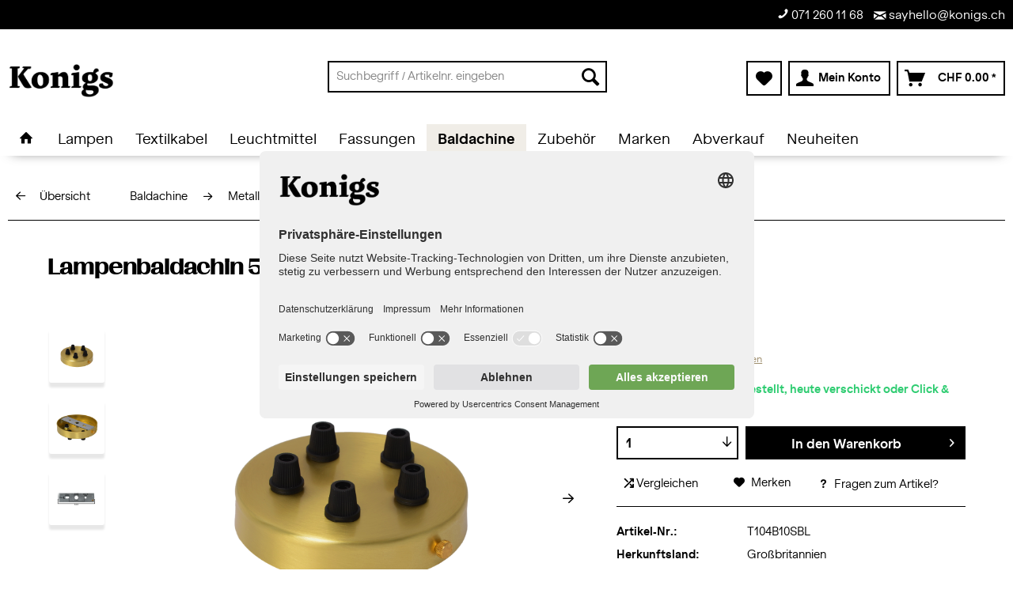

--- FILE ---
content_type: text/html; charset=UTF-8
request_url: https://konigs.ch/baldachine/metallbaldachine/metallbaldachine/4355/lampenbaldachin-5-loch-messing-satin-brass
body_size: 19285
content:
<!DOCTYPE html> <html class="no-js" lang="de" itemscope="itemscope" itemtype="https://schema.org/WebPage"> <head> <meta charset="utf-8"><script>window.dataLayer = window.dataLayer || [];</script><script>window.dataLayer.push({"ecommerce":{"detail":{"actionField":{"list":"Metallbaldachine"},"products":[{"name":"Lampenbaldachin 5-Loch Messing Satin Brass","id":"T104B10SBL","price":"29.1","brand":"S. Lilley &amp;amp; Son Ltd","category":"Metallbaldachine","variant":""}]},"currencyCode":"CHF"},"google_tag_params":{"ecomm_pagetype":"product","ecomm_prodid":"T104B10SBL"}});</script><!-- WbmTagManager -->
<script>
var googleTagManagerFunction = function(w,d,s,l,i) {
    w[l]=w[l]||[];
    w[l].push({'gtm.start':new Date().getTime(),event:'gtm.js'});
    var f=d.getElementsByTagName(s)[0],j=d.createElement(s),dl=l!='dataLayer'?'&l='+l:'';
    j.async=true;
    j.src='https://www.googletagmanager.com/gtm.js?id='+i+dl+'';
    f.parentNode.insertBefore(j,f);
};

setTimeout(() => {
    googleTagManagerFunction(window,document,'script','dataLayer','GTM-WSLD4S6');
}, 3000);
</script>
<!-- End WbmTagManager --> <meta name="author" content="" /> <meta name="robots" content="index,follow" /> <meta name="revisit-after" content="15 days" /> <meta name="keywords" content="Metallbaldachine, Lampenzubehör, Onlineshop, einkaufen, kaufen, Baldachine, Deckenbaldachine, BeleuchtungszubehörMetallbaldachine, Baldachin aus Metall, Metalldeckenbaldachin, Metallbaldachin-Design, Metallbaldachin für Lampen, Moderne Metallbaldachine, Metallbaldachin für Kronleuchter, Metallbaldachin-Kit, Industrielle Metallbaldachine, Schwarzmetall-Baldachin, Rostfreier Metallbaldachin, Metallbaldachin-Halterung, Metallbaldachin für Beleuchtung, Baldachin-Aufhängung aus Metall , Metallbaldachin-Anpassung, Metallbaldachin-Zubehör, Metallbaldachin-Installation, Metallbaldachin-Hersteller, Metallbaldachin-Lieferant, Metallbaldachin-Produktion, Metallbaldachin-Montage, Metallbaldachin-Set, Metallbaldachin-Material, Metallbaldachin-Befestigung, Metallbaldachin-Gestaltung, Metallbaldachin-Gestaltungsideen, Metallbaldachin -Farboptionen, Metallbaldachin-Abmessungen, Metallbaldachin-Anwendung, Metallbaldachin-Konstruktion, Metallbaldachin-Fertigung,Metallbaldachin-Veredelung, Metallbaldachin-Oberfläche, Metallbaldachin-Wartung, Metallbaldachin-Korrosionsschutz, Metallbaldachin-Materialqualität, Metallbaldachin-Rostschutz, Metallbaldachin-Haltbarkeit, Metallbaldachin-Preis, Metallbaldachin-Angebote, Metallbaldachin-Verkauf, Metallbaldachin-Schweiz, Schweizer Metallbaldachine, Metallbaldachin-Großhandel , Metallbaldachin-Kundenservice, Metallbaldachin-Beratung, Metallbaldachin-Experten, Metallbaldachin-Experte Schweiz, Metallbaldachin-Projekte, Metallbaldachin-Bauprojekte, Metallbaldachin-Industrie, Metallbaldachin-Nachhaltigkeit, Metallbaldachin-Qualitätsstandards, Metallbaldachin-Zertifikate, Metallbaldachin-Garantie, Metallbaldachin-Innovation, Metallbaldachin-Neuheiten, Metallbaldachin-Trends, Metallbaldachin-Designideen, Metallbaldachin-Innenraumgestaltung,Metallbaldachin-Beleuchtungsideen, Metallbaldachin-Beleuchtungslösungen, Metallbaldachin-Kreativität, Metallbaldachin-Metallarten, Metallbaldachin-Finish-Optionen.konigs, könig, könig lampen, konigs lampen, konigs leuchten, königs lampen, konigs st.Gallen, Königs St.Gallen, königs leuchten, konix, konix lampen, konigs licht, Beleuchtung, Licht, " /> <meta name="description" content="Hochwertiger 5-Loch Deckenbaldachin aus Messing Ø 105mm, Höhe: 20mm, Materialstärke 1.62mm Einfache Montage durch Befestigungsbügel an Decke mit M3 R…" /> <meta property="og:type" content="product" /> <meta property="og:site_name" content="Konigs GmbH" /> <meta property="og:url" content="https://konigs.ch/baldachine/metallbaldachine/metallbaldachine/4355/lampenbaldachin-5-loch-messing-satin-brass" /> <meta property="og:title" content="Lampenbaldachin 5-Loch Messing Satin Brass" /> <meta property="og:description" content="Hochwertiger 5-Loch Deckenbaldachin aus Messing Ø 105mm, Höhe: 20mm, Materialstärke 1.62mm Einfache Montage durch... | Online Bestellen oder im Showroom abholen, St. Gallen" /> <meta property="og:image" content="https://konigs.ch/media/image/6e/bb/b4/5Loch-Metall-Baldachin-brass-konigs-neuPaQnYfN50wLCI.png" /> <meta property="product:brand" content="S. Lilley &amp; Son Ltd" /> <meta property="product:price" content="29,10" /> <meta property="product:product_link" content="https://konigs.ch/baldachine/metallbaldachine/metallbaldachine/4355/lampenbaldachin-5-loch-messing-satin-brass" /> <meta name="twitter:card" content="product" /> <meta name="twitter:site" content="Konigs GmbH" /> <meta name="twitter:title" content="Lampenbaldachin 5-Loch Messing Satin Brass" /> <meta name="twitter:description" content="Hochwertiger 5-Loch Deckenbaldachin aus Messing Ø 105mm, Höhe: 20mm, Materialstärke 1.62mm Einfache Montage durch... | Online Bestellen oder im Showroom abholen, St. Gallen" /> <meta name="twitter:image" content="https://konigs.ch/media/image/6e/bb/b4/5Loch-Metall-Baldachin-brass-konigs-neuPaQnYfN50wLCI.png" /> <meta itemprop="copyrightHolder" content="Konigs GmbH" /> <meta itemprop="copyrightYear" content="2014" /> <meta itemprop="isFamilyFriendly" content="True" /> <meta itemprop="image" content="https://konigs.ch/media/image/82/57/91/Logo-Konigs-black.png" /> <meta name="viewport" content="width=device-width, initial-scale=1.0"> <meta name="mobile-web-app-capable" content="yes"> <meta name="apple-mobile-web-app-title" content="Konigs GmbH"> <meta name="apple-mobile-web-app-capable" content="yes"> <meta name="apple-mobile-web-app-status-bar-style" content="default"> <link rel="apple-touch-icon-precomposed" href="https://konigs.ch/media/image/95/39/74/apple-icon-180x180.png"> <link rel="shortcut icon" href="https://konigs.ch/media/image/65/ea/95/22_06_14_Konigs_Favicon_32x32px.png"> <meta name="msapplication-navbutton-color" content="#565656" /> <meta name="application-name" content="Konigs GmbH" /> <meta name="msapplication-starturl" content="https://konigs.ch/" /> <meta name="msapplication-window" content="width=1024;height=768" /> <meta name="msapplication-TileImage" content="https://konigs.ch/media/image/e1/97/b8/ms-icon-150x150.png"> <meta name="msapplication-TileColor" content="#565656"> <meta name="theme-color" content="#565656" /> <link rel="canonical" href="https://konigs.ch/baldachine/metallbaldachine/metallbaldachine/4355/lampenbaldachin-5-loch-messing-satin-brass" /> <title itemprop="name"> Lampenbaldachin 5-Loch Messing Satin Brass | Online & in St.Gallen kaufen</title> <link href="/web/cache/1763067061_c48942c17af516a0ae1c37bbe5437342.css" media="all" rel="stylesheet" type="text/css" /> <script>
window.dataLayer = window.dataLayer || [];
function gtag() {
dataLayer.push(arguments);
}
gtag("consent", "default", {
ad_personalization: "denied",
ad_storage: "denied",
ad_user_data: "denied",
analytics_storage: "denied",
functionality_storage: "denied",
personalization_storage: "denied",
security_storage: "granted",
wait_for_update: 750,
});
gtag("set", "ads_data_redaction", true);
</script> <script src="https://kit.fontawesome.com/b781a75b59.js" crossorigin="anonymous"></script> <script id="usercentrics-cmp" src="https://app.usercentrics.eu/browser-ui/latest/loader.js" data-settings-id="pWQoI1l24M4vUq" async></script> </head> <body class="is--ctl-detail is--act-index is--no-sidebar " ><!-- WbmTagManager (noscript) -->
<noscript><iframe src="https://www.googletagmanager.com/ns.html?id=GTM-WSLD4S6"
            height="0" width="0" style="display:none;visibility:hidden"></iframe></noscript>
<!-- End WbmTagManager (noscript) --> <div class="page-wrap"> <noscript class="noscript-main"> <div class="alert is--warning"> <div class="alert--icon"> <i class="icon--element icon--warning"></i> </div> <div class="alert--content"> Um Konigs&#x20;GmbH in vollem Umfang nutzen zu k&ouml;nnen, empfehlen wir Ihnen Javascript in Ihrem Browser zu aktiveren. </div> </div> </noscript> <header class="header-main"> <div class="konigs-conversion-header"> <div class="container"> <div class="konigs-element-conversion-header"> <a href="tel:+41712601168"><i class="icon--phone"></i>&nbsp;071&nbsp;260&nbsp;11&nbsp;68</a> <a href="mailto:sayhello@konigs.ch"><i class="icon--mail"></i>&nbsp;sayhello@konigs.ch</a> </div> </div> </div> <div class="top-bar"> <div class="container block-group"> <nav class="top-bar--navigation block" role="menubar">   <div class="navigation--entry entry--compare is--hidden" role="menuitem" aria-haspopup="true" data-drop-down-menu="true">   </div> <div class="navigation--entry entry--service has--drop-down" role="menuitem" aria-haspopup="true" data-drop-down-menu="true"> <i class="icon--service"></i> Service/Hilfe <ul class="service--list is--rounded" role="menu"> <li class="service--entry" role="menuitem"> <a class="service--link" href="/faq" title="Fragen &amp; Antworten" target="_parent"> Fragen & Antworten </a> </li> <li class="service--entry" role="menuitem"> <a class="service--link" href="https://konigs.ch/ueber-uns/dienstleistungen/" title="Dienstleistungen" > Dienstleistungen </a> </li> <li class="service--entry" role="menuitem"> <a class="service--link" href="https://konigs.ch/ueber-uns/" title="Über uns" > Über uns </a> </li> <li class="service--entry" role="menuitem"> <a class="service--link" href="https://konigs.ch/ueber-uns/haendlerinformationen/" title="Händlerlogin" > Händlerlogin </a> </li> <li class="service--entry" role="menuitem"> <a class="service--link" href="https://konigs.ch/media/pdf/c5/70/42/Konigs_Flyer_Montageanleitung.pdf" title="Montageanleitung (PDF)" target="_blank"> Montageanleitung (PDF) </a> </li> <li class="service--entry" role="menuitem"> <a class="service--link" href="https://konigs.ch/widerrufsformular" title="Widerrufsformular" > Widerrufsformular </a> </li> <li class="service--entry" role="menuitem"> <a class="service--link" href="/faq" title="FAQ" target="_parent"> FAQ </a> </li> <li class="service--entry" role="menuitem"> <a class="service--link" href="https://konigs.ch/impressum" title="Impressum" > Impressum </a> </li> <li class="service--entry" role="menuitem"> <a class="service--link" href="https://konigs.ch/datenschutz" title="Datenschutz" > Datenschutz </a> </li> <li class="service--entry" role="menuitem"> <a class="service--link" href="https://konigs.ch/agb" title="AGB" > AGB </a> </li> <li class="service--entry" role="menuitem"> <a class="service--link" href="https://konigs.ch/inspirationen/" title="Inspiration" > Inspiration </a> </li> <li class="service--entry" role="menuitem"> <a class="service--link" href="/blog" title="Blog" target="_parent"> Blog </a> </li> <li class="service--entry" role="menuitem"> <a class="service--link" href="https://konigs.ch/media/pdf/d8/cf/8a/Konigs_Formular_Bemusterung_Flyer_DIGITAL.pdf" title="Bemusterungen" target="_blank"> Bemusterungen </a> </li> </ul> </div> </nav> </div> </div> <div class="container header--navigation"> <div class="logo-main block-group" role="banner"> <div class="logo--shop block"> <a class="logo--link" href="https://konigs.ch/" title="Konigs GmbH - zur Startseite wechseln"> <picture> <source srcset="https://konigs.ch/media/image/82/57/91/Logo-Konigs-black.png" media="(min-width: 78.75em)"> <source srcset="https://konigs.ch/media/image/82/57/91/Logo-Konigs-black.png" media="(min-width: 64em)"> <source srcset="https://konigs.ch/media/image/82/57/91/Logo-Konigs-black.png" media="(min-width: 48em)"> <img srcset="https://konigs.ch/media/image/82/57/91/Logo-Konigs-black.png" alt="Konigs GmbH - zur Startseite wechseln" /> </picture> </a> </div> </div> <nav class="shop--navigation block-group"> <ul class="navigation--list block-group" role="menubar"> <li class="navigation--entry entry--menu-left" role="menuitem"> <a class="entry--link entry--trigger btn is--icon-left" href="#offcanvas--left" data-offcanvas="true" data-offCanvasSelector=".sidebar-main" aria-label="Menü"> <i class="icon--menu"></i> Menü </a> </li> <li class="navigation--entry entry--search" role="menuitem" data-search="true" aria-haspopup="true" data-minLength="3"> <a class="btn entry--link entry--trigger" href="#show-hide--search" title="Suche anzeigen / schließen" aria-label="Suche anzeigen / schließen"> <i class="icon--search"></i> <span class="search--display">Suchen</span> </a> <form action="/search" method="get" class="main-search--form"> <input type="search" name="sSearch" aria-label="Suchbegriff / Artikelnr. eingeben" class="main-search--field" autocomplete="off" autocapitalize="off" placeholder="Suchbegriff / Artikelnr. eingeben" maxlength="30" /> <button type="submit" class="main-search--button" aria-label="Suchen"> <i class="icon--search"></i> <span class="main-search--text">Suchen</span> </button> <div class="form--ajax-loader">&nbsp;</div> </form> <div class="main-search--results"></div> </li>  <li class="navigation--entry entry--notepad" role="menuitem"> <a href="https://konigs.ch/note" title="Merkzettel" aria-label="Merkzettel" class="btn"> <i class="icon--heart"></i> </a> </li> <li class="navigation--entry entry--account with-slt" role="menuitem" data-offcanvas="true" data-offCanvasSelector=".account--dropdown-navigation"> <a href="https://konigs.ch/account" title="Mein Konto" aria-label="Mein Konto" class="btn is--icon-left entry--link account--link"> <i class="icon--account"></i> <span class="account--display"> Mein Konto </span> </a> <div class="account--dropdown-navigation"> <div class="navigation--smartphone"> <div class="entry--close-off-canvas"> <a href="#close-account-menu" class="account--close-off-canvas" title="Menü schließen" aria-label="Menü schließen"> Menü schließen <i class="icon--arrow-right"></i> </a> </div> </div> <div class="account--menu is--rounded is--personalized"> <span class="navigation--headline"> Mein Konto </span> <div class="account--menu-container"> <ul class="sidebar--navigation navigation--list is--level0 show--active-items"> <li class="navigation--entry"> <span class="navigation--signin"> <a href="https://konigs.ch/account#hide-registration" class="blocked--link btn is--primary navigation--signin-btn" data-collapseTarget="#registration" data-action="close"> Anmelden </a> <a href="https://konigs.ch/account#show-registration" class="blocked--link btn is--primary navigation--register-btn" data-collapseTarget="#registration" data-action="open"> Registrieren </a> </span> </li> <li class="navigation--entry"> <a href="https://konigs.ch/account" title="Übersicht" class="navigation--link"> Übersicht </a> </li> <li class="navigation--entry"> <a href="https://konigs.ch/account/profile" title="Persönliche Daten" class="navigation--link" rel="nofollow"> Persönliche Daten </a> </li> <li class="navigation--entry"> <a href="https://konigs.ch/address/index/sidebar/" title="Adressen" class="navigation--link" rel="nofollow"> Adressen </a> </li> <li class="navigation--entry"> <a href="https://konigs.ch/account/payment" title="Zahlungsarten" class="navigation--link" rel="nofollow"> Zahlungsarten </a> </li> <li class="navigation--entry"> <a href="https://konigs.ch/account/orders" title="Bestellungen" class="navigation--link" rel="nofollow"> Bestellungen </a> </li> <li class="navigation--entry"> <a href="https://konigs.ch/account/offers" title="Angebote" class="navigation--link"> Angebote </a> </li> <li class="navigation--entry"> <a href="https://konigs.ch/note" title="Merkzettel" class="navigation--link" rel="nofollow"> Merkzettel </a> </li> </ul> </div> </div> </div> </li> <li class="navigation--entry entry--cart" role="menuitem"> <a class="btn is--icon-left cart--link" href="https://konigs.ch/checkout/cart" title="Warenkorb" aria-label="Warenkorb"> <span class="cart--display"> Warenkorb </span> <span class="badge is--primary is--minimal cart--quantity is--hidden">0</span> <i class="icon--basket"></i> <span class="cart--amount"> CHF&nbsp;0.00 * </span> </a> <div class="ajax-loader">&nbsp;</div> </li>  </ul> </nav> <div class="container--ajax-cart" data-collapse-cart="true" data-displayMode="offcanvas"></div> <div id="emz-recommended-articles" data-ajaxurl="https://konigs.ch/EmzRecommendedArticles/loadArticles"></div> </div> </header> <nav class="navigation-main"> <div class="container" data-menu-scroller="true" data-listSelector=".navigation--list.container" data-viewPortSelector=".navigation--list-wrapper"> <div class="navigation--list-wrapper"> <ul class="navigation--list container" role="menubar" itemscope="itemscope" itemtype="https://schema.org/SiteNavigationElement"> <li class="navigation--entry is--home" role="menuitem"> <a class="navigation--link is--first" href="https://konigs.ch/" title="Home" itemprop="url"> <i class="icon--house"></i> </a> </li> <li class="navigation--entry" role="menuitem"><a class="navigation--link" href="https://konigs.ch/lampen/" title="Lampen" aria-label="Lampen" itemprop="url"><span itemprop="name">Lampen</span></a></li><li class="navigation--entry" role="menuitem"><a class="navigation--link" href="https://konigs.ch/textilkabel/" title="Textilkabel" aria-label="Textilkabel" itemprop="url"><span itemprop="name">Textilkabel</span></a></li><li class="navigation--entry" role="menuitem"><a class="navigation--link" href="https://konigs.ch/leuchtmittel/" title="Leuchtmittel" aria-label="Leuchtmittel" itemprop="url"><span itemprop="name">Leuchtmittel</span></a></li><li class="navigation--entry" role="menuitem"><a class="navigation--link" href="https://konigs.ch/fassungen/" title="Fassungen" aria-label="Fassungen" itemprop="url"><span itemprop="name">Fassungen</span></a></li><li class="navigation--entry is--active" role="menuitem"><a class="navigation--link is--active" href="https://konigs.ch/baldachine/" title="Baldachine" aria-label="Baldachine" itemprop="url"><span itemprop="name">Baldachine</span></a></li><li class="navigation--entry" role="menuitem"><a class="navigation--link" href="https://konigs.ch/zubehoer/" title="Zubehör" aria-label="Zubehör" itemprop="url"><span itemprop="name">Zubehör</span></a></li><li class="navigation--entry" role="menuitem"><a class="navigation--link" href="https://konigs.ch/marken/" title="Marken" aria-label="Marken" itemprop="url"><span itemprop="name">Marken</span></a></li><li class="navigation--entry" role="menuitem"><a class="navigation--link" href="https://konigs.ch/abverkauf/" title="Abverkauf" aria-label="Abverkauf" itemprop="url"><span itemprop="name">Abverkauf</span></a></li><li class="navigation--entry" role="menuitem"><a class="navigation--link" href="https://konigs.ch/neuheiten/" title="Neuheiten" aria-label="Neuheiten" itemprop="url"><span itemprop="name">Neuheiten</span></a></li> </ul> </div> <div class="advanced-menu" data-advanced-menu="true" data-hoverDelay="250"> <div class="menu--container"> <div class="button-container"> <a href="https://konigs.ch/lampen/" class="button--category" aria-label="Zur Kategorie Lampen" title="Zur Kategorie Lampen"> <i class="icon--arrow-right"></i> Zur Kategorie Lampen </a> <span class="button--close"> <i class="icon--cross"></i> </span> </div> <div class="content--wrapper has--content"> <ul class="menu--list menu--level-0 columns--4" style="width: 100%;"> <li class="menu--list-item item--level-0" style="width: 100%"> <a href="https://konigs.ch/lampen/deckenlampen/" class="menu--list-item-link" aria-label="Deckenlampen" title="Deckenlampen">Deckenlampen</a> </li> <li class="menu--list-item item--level-0" style="width: 100%"> <a href="https://konigs.ch/lampen/pendellampen/" class="menu--list-item-link" aria-label="Pendellampen" title="Pendellampen">Pendellampen</a> </li> <li class="menu--list-item item--level-0" style="width: 100%"> <a href="https://konigs.ch/lampen/wandlampen/" class="menu--list-item-link" aria-label="Wandlampen" title="Wandlampen">Wandlampen</a> </li> <li class="menu--list-item item--level-0" style="width: 100%"> <a href="https://konigs.ch/lampen/tischlampen/" class="menu--list-item-link" aria-label="Tischlampen" title="Tischlampen">Tischlampen</a> </li> <li class="menu--list-item item--level-0" style="width: 100%"> <a href="https://konigs.ch/lampen/akku-tischlampen/" class="menu--list-item-link" aria-label="Akku Tischlampen" title="Akku Tischlampen">Akku Tischlampen</a> </li> <li class="menu--list-item item--level-0" style="width: 100%"> <a href="https://konigs.ch/lampen/aussenlampen/" class="menu--list-item-link" aria-label="Aussenlampen" title="Aussenlampen">Aussenlampen</a> <ul class="menu--list menu--level-1 columns--4"> <li class="menu--list-item item--level-1"> <a href="https://konigs.ch/lampen/aussenlampen/antidark/" class="menu--list-item-link" aria-label="Antidark" title="Antidark">Antidark</a> </li> <li class="menu--list-item item--level-1"> <a href="https://konigs.ch/lampen/aussenlampen/foresti-suardi/" class="menu--list-item-link" aria-label="Foresti &amp; Suardi" title="Foresti &amp; Suardi">Foresti & Suardi</a> </li> <li class="menu--list-item item--level-1"> <a href="https://konigs.ch/lampen/aussenlampen/ifoe-electric/" class="menu--list-item-link" aria-label="Ifö-Electric" title="Ifö-Electric">Ifö-Electric</a> </li> <li class="menu--list-item item--level-1"> <a href="https://konigs.ch/lampen/aussenlampen/ip44.de/" class="menu--list-item-link" aria-label="IP44.de" title="IP44.de">IP44.de</a> </li> <li class="menu--list-item item--level-1"> <a href="/sammode-studio/" class="menu--list-item-link" aria-label="Sammode Studio" title="Sammode Studio">Sammode Studio</a> </li> <li class="menu--list-item item--level-1"> <a href="/roger-pradier/" class="menu--list-item-link" aria-label="Roger Pradier" title="Roger Pradier">Roger Pradier</a> </li> </ul> </li> <li class="menu--list-item item--level-0" style="width: 100%"> <a href="https://konigs.ch/lampen/stehlampen/" class="menu--list-item-link" aria-label="Stehlampen" title="Stehlampen">Stehlampen</a> </li> <li class="menu--list-item item--level-0" style="width: 100%"> <a href="https://konigs.ch/lampen/lampenschirme/" class="menu--list-item-link" aria-label="Lampenschirme" title="Lampenschirme">Lampenschirme</a> </li> <li class="menu--list-item item--level-0" style="width: 100%"> <a href="https://konigs.ch/lampen/schienensysteme/" class="menu--list-item-link" aria-label="Schienensysteme" title="Schienensysteme">Schienensysteme</a> <ul class="menu--list menu--level-1 columns--4"> <li class="menu--list-item item--level-1"> <a href="https://konigs.ch/lampen/schienensysteme/designline-schienensystem/" class="menu--list-item-link" aria-label="Designline Schienensystem" title="Designline Schienensystem">Designline Schienensystem</a> <ul class="menu--list menu--level-2 columns--4"> <li class="menu--list-item item--level-2"> <a href="https://konigs.ch/lampen/schienensysteme/designline-schienensystem/spots-designline-schienensystem/" class="menu--list-item-link" aria-label="Spots Designline Schienensystem" title="Spots Designline Schienensystem">Spots Designline Schienensystem</a> </li> </ul> </li> <li class="menu--list-item item--level-1"> <a href="https://konigs.ch/lampen/schienensysteme/global-schienensystem/" class="menu--list-item-link" aria-label="Global Schienensystem" title="Global Schienensystem">Global Schienensystem</a> <ul class="menu--list menu--level-2 columns--4"> <li class="menu--list-item item--level-2"> <a href="https://konigs.ch/lampen/schienensysteme/global-schienensystem/spots-global-schienensystem/" class="menu--list-item-link" aria-label="Spots Global Schienensystem" title="Spots Global Schienensystem">Spots Global Schienensystem</a> </li> </ul> </li> </ul> </li> <li class="menu--list-item item--level-0" style="width: 100%"> <a href="https://konigs.ch/lampen/lichterketten/" class="menu--list-item-link" aria-label="Lichterketten" title="Lichterketten">Lichterketten</a> <ul class="menu--list menu--level-1 columns--4"> <li class="menu--list-item item--level-1"> <a href="https://konigs.ch/lampen/lichterketten/lichterketten-modular/" class="menu--list-item-link" aria-label="Lichterketten Modular" title="Lichterketten Modular">Lichterketten Modular</a> <ul class="menu--list menu--level-2 columns--4"> <li class="menu--list-item item--level-2"> <a href="https://konigs.ch/lampen/lichterketten/lichterketten-modular/zubehoer-lichterketten-modular/" class="menu--list-item-link" aria-label="Zubehör Lichterketten Modular" title="Zubehör Lichterketten Modular">Zubehör Lichterketten Modular</a> </li> </ul> </li> <li class="menu--list-item item--level-1"> <a href="https://konigs.ch/lampen/lichterketten/illu-lichterketten/" class="menu--list-item-link" aria-label="Illu Lichterketten" title="Illu Lichterketten">Illu Lichterketten</a> <ul class="menu--list menu--level-2 columns--4"> <li class="menu--list-item item--level-2"> <a href="https://konigs.ch/lampen/lichterketten/illu-lichterketten/zubehoer-illu-lichterketten/" class="menu--list-item-link" aria-label="Zubehör Illu Lichterketten" title="Zubehör Illu Lichterketten">Zubehör Illu Lichterketten</a> </li> </ul> </li> <li class="menu--list-item item--level-1"> <a href="https://konigs.ch/lampen/lichterketten/solar-lichterketten/" class="menu--list-item-link" aria-label="Solar Lichterketten" title="Solar Lichterketten">Solar Lichterketten</a> </li> </ul> </li> </ul> </div> </div> <div class="menu--container"> <div class="button-container"> <a href="https://konigs.ch/textilkabel/" class="button--category" aria-label="Zur Kategorie Textilkabel" title="Zur Kategorie Textilkabel"> <i class="icon--arrow-right"></i> Zur Kategorie Textilkabel </a> <span class="button--close"> <i class="icon--cross"></i> </span> </div> <div class="content--wrapper has--content"> <ul class="menu--list menu--level-0 columns--4" style="width: 100%;"> <li class="menu--list-item item--level-0" style="width: 100%"> <a href="https://konigs.ch/textilkabel/3-adrig-0.75mm2/" class="menu--list-item-link" aria-label="3-adrig 0.75mm²" title="3-adrig 0.75mm²">3-adrig 0.75mm²</a> </li> <li class="menu--list-item item--level-0" style="width: 100%"> <a href="https://konigs.ch/textilkabel/2-adrig-0.75mm2/" class="menu--list-item-link" aria-label="2-adrig 0.75mm²" title="2-adrig 0.75mm²">2-adrig 0.75mm²</a> </li> <li class="menu--list-item item--level-0" style="width: 100%"> <a href="https://konigs.ch/textilkabel/5-adrig-0.75mm2/" class="menu--list-item-link" aria-label="5-adrig 0.75mm²" title="5-adrig 0.75mm²">5-adrig 0.75mm²</a> </li> <li class="menu--list-item item--level-0" style="width: 100%"> <a href="https://konigs.ch/textilkabel/3-adrig-1.5mm2/" class="menu--list-item-link" aria-label="3-adrig 1.5mm²" title="3-adrig 1.5mm²">3-adrig 1.5mm²</a> </li> <li class="menu--list-item item--level-0" style="width: 100%"> <a href="https://konigs.ch/textilkabel/verlaengerungskabel/" class="menu--list-item-link" aria-label="Verlängerungskabel" title="Verlängerungskabel">Verlängerungskabel</a> </li> <li class="menu--list-item item--level-0" style="width: 100%"> <a href="https://konigs.ch/textilkabel/anschlusskabel/" class="menu--list-item-link" aria-label="Anschlusskabel" title="Anschlusskabel">Anschlusskabel</a> </li> <li class="menu--list-item item--level-0" style="width: 100%"> <a href="https://konigs.ch/textilkabel/kunststoffkabel/" class="menu--list-item-link" aria-label="Kunststoffkabel" title="Kunststoffkabel">Kunststoffkabel</a> </li> <li class="menu--list-item item--level-0" style="width: 100%"> <a href="https://konigs.ch/textilkabel/kabel-mit-tragorgan/" class="menu--list-item-link" aria-label="Kabel mit Tragorgan" title="Kabel mit Tragorgan">Kabel mit Tragorgan</a> </li> <li class="menu--list-item item--level-0" style="width: 100%"> <a href="https://konigs.ch/textilkabel/musterbox/" class="menu--list-item-link" aria-label="Musterbox" title="Musterbox">Musterbox</a> </li> </ul> </div> </div> <div class="menu--container"> <div class="button-container"> <a href="https://konigs.ch/leuchtmittel/" class="button--category" aria-label="Zur Kategorie Leuchtmittel" title="Zur Kategorie Leuchtmittel"> <i class="icon--arrow-right"></i> Zur Kategorie Leuchtmittel </a> <span class="button--close"> <i class="icon--cross"></i> </span> </div> <div class="content--wrapper has--content"> <ul class="menu--list menu--level-0 columns--4" style="width: 100%;"> <li class="menu--list-item item--level-0" style="width: 100%"> <a href="https://konigs.ch/leuchtmittel/led-leuchtmittel-e27/" class="menu--list-item-link" aria-label="LED Leuchtmittel E27" title="LED Leuchtmittel E27">LED Leuchtmittel E27</a> </li> <li class="menu--list-item item--level-0" style="width: 100%"> <a href="https://konigs.ch/leuchtmittel/led-leuchtmittel-e14/" class="menu--list-item-link" aria-label="LED Leuchtmittel E14" title="LED Leuchtmittel E14">LED Leuchtmittel E14</a> </li> <li class="menu--list-item item--level-0" style="width: 100%"> <a href="https://konigs.ch/leuchtmittel/led-leuchtmittel-g9/" class="menu--list-item-link" aria-label="LED Leuchtmittel G9" title="LED Leuchtmittel G9">LED Leuchtmittel G9</a> </li> <li class="menu--list-item item--level-0" style="width: 100%"> <a href="https://konigs.ch/leuchtmittel/led-leuchtmittel-gu10/" class="menu--list-item-link" aria-label="LED Leuchtmittel GU10" title="LED Leuchtmittel GU10">LED Leuchtmittel GU10</a> </li> <li class="menu--list-item item--level-0" style="width: 100%"> <a href="https://konigs.ch/leuchtmittel/led-leuchtmittel-gx53/" class="menu--list-item-link" aria-label="LED Leuchtmittel GX53" title="LED Leuchtmittel GX53">LED Leuchtmittel GX53</a> </li> <li class="menu--list-item item--level-0" style="width: 100%"> <a href="https://konigs.ch/leuchtmittel/led-leuchtmittel-s14d/" class="menu--list-item-link" aria-label="LED Leuchtmittel S14d" title="LED Leuchtmittel S14d">LED Leuchtmittel S14d</a> </li> <li class="menu--list-item item--level-0" style="width: 100%"> <a href="https://konigs.ch/leuchtmittel/spezialleuchtmittel/" class="menu--list-item-link" aria-label="Spezialleuchtmittel" title="Spezialleuchtmittel">Spezialleuchtmittel</a> </li> </ul> </div> </div> <div class="menu--container"> <div class="button-container"> <a href="https://konigs.ch/fassungen/" class="button--category" aria-label="Zur Kategorie Fassungen" title="Zur Kategorie Fassungen"> <i class="icon--arrow-right"></i> Zur Kategorie Fassungen </a> <span class="button--close"> <i class="icon--cross"></i> </span> </div> <div class="content--wrapper has--content"> <ul class="menu--list menu--level-0 columns--4" style="width: 100%;"> <li class="menu--list-item item--level-0" style="width: 100%"> <a href="https://konigs.ch/fassungen/metallfassungen/" class="menu--list-item-link" aria-label="Metallfassungen" title="Metallfassungen">Metallfassungen</a> <ul class="menu--list menu--level-1 columns--4"> <li class="menu--list-item item--level-1"> <a href="https://konigs.ch/fassungen/metallfassungen/stellringe/" class="menu--list-item-link" aria-label="Stellringe" title="Stellringe">Stellringe</a> </li> <li class="menu--list-item item--level-1"> <a href="https://konigs.ch/fassungen/metallfassungen/fassungshuelsen/" class="menu--list-item-link" aria-label="Fassungshülsen" title="Fassungshülsen">Fassungshülsen</a> </li> <li class="menu--list-item item--level-1"> <a href="https://konigs.ch/fassungen/metallfassungen/ersatzteile/" class="menu--list-item-link" aria-label="Ersatzteile" title="Ersatzteile">Ersatzteile</a> </li> </ul> </li> <li class="menu--list-item item--level-0" style="width: 100%"> <a href="https://konigs.ch/fassungen/porzellanfassungen/" class="menu--list-item-link" aria-label="Porzellanfassungen" title="Porzellanfassungen">Porzellanfassungen</a> </li> <li class="menu--list-item item--level-0" style="width: 100%"> <a href="https://konigs.ch/fassungen/kunststofffassungen/" class="menu--list-item-link" aria-label="Kunststofffassungen" title="Kunststofffassungen">Kunststofffassungen</a> <ul class="menu--list menu--level-1 columns--4"> <li class="menu--list-item item--level-1"> <a href="https://konigs.ch/fassungen/kunststofffassungen/ersatzteile/" class="menu--list-item-link" aria-label="Ersatzteile" title="Ersatzteile">Ersatzteile</a> </li> </ul> </li> <li class="menu--list-item item--level-0" style="width: 100%"> <a href="https://konigs.ch/fassungen/betonfassungen/" class="menu--list-item-link" aria-label="Betonfassungen" title="Betonfassungen">Betonfassungen</a> </li> <li class="menu--list-item item--level-0" style="width: 100%"> <a href="https://konigs.ch/fassungen/deckenfassungen/" class="menu--list-item-link" aria-label="Deckenfassungen" title="Deckenfassungen">Deckenfassungen</a> </li> <li class="menu--list-item item--level-0" style="width: 100%"> <a href="https://konigs.ch/fassungen/wandfassungen/" class="menu--list-item-link" aria-label="Wandfassungen" title="Wandfassungen">Wandfassungen</a> </li> </ul> </div> </div> <div class="menu--container"> <div class="button-container"> <a href="https://konigs.ch/baldachine/" class="button--category" aria-label="Zur Kategorie Baldachine" title="Zur Kategorie Baldachine"> <i class="icon--arrow-right"></i> Zur Kategorie Baldachine </a> <span class="button--close"> <i class="icon--cross"></i> </span> </div> <div class="content--wrapper has--content"> <ul class="menu--list menu--level-0 columns--4" style="width: 100%;"> <li class="menu--list-item item--level-0" style="width: 100%"> <a href="https://konigs.ch/baldachine/metallbaldachine/" class="menu--list-item-link" aria-label="Metallbaldachine" title="Metallbaldachine">Metallbaldachine</a> <ul class="menu--list menu--level-1 columns--4"> <li class="menu--list-item item--level-1"> <a href="https://konigs.ch/baldachine/metallbaldachine/xl-baldachine/" class="menu--list-item-link" aria-label="XL Baldachine" title="XL Baldachine">XL Baldachine</a> </li> <li class="menu--list-item item--level-1"> <a href="https://konigs.ch/baldachine/metallbaldachine/extralange-baldachine/" class="menu--list-item-link" aria-label="Extralange Baldachine" title="Extralange Baldachine">Extralange Baldachine</a> </li> </ul> </li> <li class="menu--list-item item--level-0" style="width: 100%"> <a href="https://konigs.ch/baldachine/porzellanbaldachine/" class="menu--list-item-link" aria-label="Porzellanbaldachine" title="Porzellanbaldachine">Porzellanbaldachine</a> </li> <li class="menu--list-item item--level-0" style="width: 100%"> <a href="https://konigs.ch/baldachine/blinddeckel/" class="menu--list-item-link" aria-label="Blinddeckel" title="Blinddeckel">Blinddeckel</a> </li> <li class="menu--list-item item--level-0" style="width: 100%"> <a href="https://konigs.ch/baldachine/kunststoffbaldachine/" class="menu--list-item-link" aria-label="Kunststoffbaldachine" title="Kunststoffbaldachine">Kunststoffbaldachine</a> </li> <li class="menu--list-item item--level-0" style="width: 100%"> <a href="https://konigs.ch/baldachine/mit-haken-klemme/" class="menu--list-item-link" aria-label="Mit Haken &amp; Klemme" title="Mit Haken &amp; Klemme">Mit Haken & Klemme</a> </li> </ul> </div> </div> <div class="menu--container"> <div class="button-container"> <a href="https://konigs.ch/zubehoer/" class="button--category" aria-label="Zur Kategorie Zubehör" title="Zur Kategorie Zubehör"> <i class="icon--arrow-right"></i> Zur Kategorie Zubehör </a> <span class="button--close"> <i class="icon--cross"></i> </span> </div> <div class="content--wrapper has--content"> <ul class="menu--list menu--level-0 columns--4" style="width: 100%;"> <li class="menu--list-item item--level-0" style="width: 100%"> <a href="https://konigs.ch/zubehoer/stecker-kupplungen/" class="menu--list-item-link" aria-label="Stecker &amp; Kupplungen" title="Stecker &amp; Kupplungen">Stecker & Kupplungen</a> </li> <li class="menu--list-item item--level-0" style="width: 100%"> <a href="https://konigs.ch/zubehoer/schalter-dimmer/" class="menu--list-item-link" aria-label="Schalter &amp; Dimmer" title="Schalter &amp; Dimmer">Schalter & Dimmer</a> </li> <li class="menu--list-item item--level-0" style="width: 100%"> <a href="https://konigs.ch/zubehoer/zugentlaster/" class="menu--list-item-link" aria-label="Zugentlaster" title="Zugentlaster">Zugentlaster</a> </li> <li class="menu--list-item item--level-0" style="width: 100%"> <a href="https://konigs.ch/zubehoer/kabelhalter/" class="menu--list-item-link" aria-label="Kabelhalter" title="Kabelhalter">Kabelhalter</a> </li> <li class="menu--list-item item--level-0" style="width: 100%"> <a href="https://konigs.ch/zubehoer/aufhaenge-montagematerial/" class="menu--list-item-link" aria-label="Aufhänge- &amp; Montagematerial" title="Aufhänge- &amp; Montagematerial">Aufhänge- & Montagematerial</a> <ul class="menu--list menu--level-1 columns--4"> <li class="menu--list-item item--level-1"> <a href="https://konigs.ch/zubehoer/aufhaenge-montagematerial/drahtseile-zubehoer/" class="menu--list-item-link" aria-label="Drahtseile &amp; Zubehör" title="Drahtseile &amp; Zubehör">Drahtseile & Zubehör</a> </li> <li class="menu--list-item item--level-1"> <a href="https://konigs.ch/zubehoer/aufhaenge-montagematerial/haken-mit-flansch/" class="menu--list-item-link" aria-label="Haken mit Flansch" title="Haken mit Flansch">Haken mit Flansch</a> </li> <li class="menu--list-item item--level-1"> <a href="https://konigs.ch/zubehoer/aufhaenge-montagematerial/ketten/" class="menu--list-item-link" aria-label="Ketten" title="Ketten">Ketten</a> </li> <li class="menu--list-item item--level-1"> <a href="https://konigs.ch/zubehoer/aufhaenge-montagematerial/anschlussklemmen/" class="menu--list-item-link" aria-label="Anschlussklemmen" title="Anschlussklemmen">Anschlussklemmen</a> </li> </ul> </li> <li class="menu--list-item item--level-0" style="width: 100%"> <a href="https://konigs.ch/zubehoer/zugpendel-rollen-gewichte/" class="menu--list-item-link" aria-label="Zugpendel Rollen &amp; Gewichte" title="Zugpendel Rollen &amp; Gewichte">Zugpendel Rollen & Gewichte</a> <ul class="menu--list menu--level-1 columns--4"> <li class="menu--list-item item--level-1"> <a href="https://konigs.ch/zubehoer/zugpendel-rollen-gewichte/bleigranulat-fuer-gegengewicht/" class="menu--list-item-link" aria-label="Bleigranulat für Gegengewicht" title="Bleigranulat für Gegengewicht">Bleigranulat für Gegengewicht</a> </li> </ul> </li> <li class="menu--list-item item--level-0" style="width: 100%"> <a href="https://konigs.ch/zubehoer/abzweigdosen/" class="menu--list-item-link" aria-label="Abzweigdosen" title="Abzweigdosen">Abzweigdosen</a> </li> <li class="menu--list-item item--level-0" style="width: 100%"> <a href="https://konigs.ch/zubehoer/kleinteile/" class="menu--list-item-link" aria-label="Kleinteile" title="Kleinteile">Kleinteile</a> <ul class="menu--list menu--level-1 columns--4"> <li class="menu--list-item item--level-1"> <a href="https://konigs.ch/zubehoer/kleinteile/schwanenhals/" class="menu--list-item-link" aria-label="Schwanenhals" title="Schwanenhals">Schwanenhals</a> </li> <li class="menu--list-item item--level-1"> <a href="https://konigs.ch/zubehoer/kleinteile/haken-oesen/" class="menu--list-item-link" aria-label="Haken &amp; Ösen" title="Haken &amp; Ösen">Haken & Ösen</a> </li> <li class="menu--list-item item--level-1"> <a href="https://konigs.ch/zubehoer/kleinteile/abdeckkappen/" class="menu--list-item-link" aria-label="Abdeckkappen" title="Abdeckkappen">Abdeckkappen</a> </li> </ul> </li> <li class="menu--list-item item--level-0" style="width: 100%"> <a href="https://konigs.ch/zubehoer/zubehoer-aussenbereich/" class="menu--list-item-link" aria-label="Zubehör Aussenbereich" title="Zubehör Aussenbereich">Zubehör Aussenbereich</a> <ul class="menu--list menu--level-1 columns--4"> <li class="menu--list-item item--level-1"> <a href="https://konigs.ch/zubehoer/zubehoer-aussenbereich/kabelverbinder-ip68/" class="menu--list-item-link" aria-label="Kabelverbinder IP68" title="Kabelverbinder IP68">Kabelverbinder IP68</a> </li> <li class="menu--list-item item--level-1"> <a href="https://konigs.ch/zubehoer/zubehoer-aussenbereich/verlaengerungskabel-stecker-ip55/" class="menu--list-item-link" aria-label="Verlängerungskabel &amp; Stecker IP55" title="Verlängerungskabel &amp; Stecker IP55">Verlängerungskabel & Stecker IP55</a> </li> </ul> </li> <li class="menu--list-item item--level-0" style="width: 100%"> <a href="https://konigs.ch/zubehoer/werkzeug/" class="menu--list-item-link" aria-label="Werkzeug" title="Werkzeug">Werkzeug</a> </li> <li class="menu--list-item item--level-0" style="width: 100%"> <a href="https://konigs.ch/zubehoer/montagepreise/" class="menu--list-item-link" aria-label="Montagepreise" title="Montagepreise">Montagepreise</a> </li> </ul> </div> </div> <div class="menu--container"> <div class="button-container"> <a href="https://konigs.ch/marken/" class="button--category" aria-label="Zur Kategorie Marken" title="Zur Kategorie Marken"> <i class="icon--arrow-right"></i> Zur Kategorie Marken </a> <span class="button--close"> <i class="icon--cross"></i> </span> </div> <div class="content--wrapper has--content"> <ul class="menu--list menu--level-0 columns--4" style="width: 100%;"> <li class="menu--list-item item--level-0" style="width: 100%"> <a href="/atelier-mond/" class="menu--list-item-link" aria-label="atelier mond" title="atelier mond" target="_parent">atelier mond</a> </li> <li class="menu--list-item item--level-0" style="width: 100%"> <a href="/antidark/" class="menu--list-item-link" aria-label="Antidark" title="Antidark">Antidark</a> <ul class="menu--list menu--level-1 columns--4"> <li class="menu--list-item item--level-1"> <a href="https://konigs.ch/marken/antidark/wandleuchten/" class="menu--list-item-link" aria-label="Wandleuchten" title="Wandleuchten">Wandleuchten</a> </li> <li class="menu--list-item item--level-1"> <a href="https://konigs.ch/marken/antidark/deckenleuchten/" class="menu--list-item-link" aria-label="Deckenleuchten" title="Deckenleuchten">Deckenleuchten</a> </li> <li class="menu--list-item item--level-1"> <a href="https://konigs.ch/marken/antidark/pendelleuchten/" class="menu--list-item-link" aria-label="Pendelleuchten" title="Pendelleuchten">Pendelleuchten</a> </li> <li class="menu--list-item item--level-1"> <a href="https://konigs.ch/marken/antidark/aussenleuchten/" class="menu--list-item-link" aria-label="Aussenleuchten" title="Aussenleuchten">Aussenleuchten</a> </li> <li class="menu--list-item item--level-1"> <a href="https://konigs.ch/marken/antidark/steh-tischleuchten/" class="menu--list-item-link" aria-label="Steh-/Tischleuchten " title="Steh-/Tischleuchten ">Steh-/Tischleuchten </a> </li> </ul> </li> <li class="menu--list-item item--level-0" style="width: 100%"> <a href="/foresti-suardi/" class="menu--list-item-link" aria-label="Foresti &amp; Suardi" title="Foresti &amp; Suardi">Foresti & Suardi</a> </li> <li class="menu--list-item item--level-0" style="width: 100%"> <a href="/grupa-products/" class="menu--list-item-link" aria-label="Grupa Products" title="Grupa Products">Grupa Products</a> <ul class="menu--list menu--level-1 columns--4"> <li class="menu--list-item item--level-1"> <a href="https://konigs.ch/marken/grupa-products/pendelleuchten/" class="menu--list-item-link" aria-label="Pendelleuchten" title="Pendelleuchten">Pendelleuchten</a> </li> <li class="menu--list-item item--level-1"> <a href="https://konigs.ch/marken/grupa-products/wandleuchten/" class="menu--list-item-link" aria-label="Wandleuchten" title="Wandleuchten">Wandleuchten</a> </li> <li class="menu--list-item item--level-1"> <a href="https://konigs.ch/marken/grupa-products/deckenleuchten/" class="menu--list-item-link" aria-label="Deckenleuchten" title="Deckenleuchten">Deckenleuchten</a> </li> <li class="menu--list-item item--level-1"> <a href="https://konigs.ch/marken/grupa-products/steh-tischleuchten/" class="menu--list-item-link" aria-label="Steh-/Tischleuchten" title="Steh-/Tischleuchten">Steh-/Tischleuchten</a> </li> </ul> </li> <li class="menu--list-item item--level-0" style="width: 100%"> <a href="/ifoe-electric/" class="menu--list-item-link" aria-label="Ifö Electric" title="Ifö Electric">Ifö Electric</a> <ul class="menu--list menu--level-1 columns--4"> <li class="menu--list-item item--level-1"> <a href="https://konigs.ch/marken/ifoe-electric/leuchten/" class="menu--list-item-link" aria-label="Leuchten" title="Leuchten">Leuchten</a> </li> <li class="menu--list-item item--level-1"> <a href="https://konigs.ch/marken/ifoe-electric/ersatzteile/" class="menu--list-item-link" aria-label="Ersatzteile" title="Ersatzteile">Ersatzteile</a> <ul class="menu--list menu--level-2 columns--4"> <li class="menu--list-item item--level-2"> <a href="https://konigs.ch/marken/ifoe-electric/ersatzteile/glaeser/" class="menu--list-item-link" aria-label="Gläser" title="Gläser">Gläser</a> </li> <li class="menu--list-item item--level-2"> <a href="https://konigs.ch/marken/ifoe-electric/ersatzteile/sockel-fassung/" class="menu--list-item-link" aria-label="Sockel &amp; Fassung" title="Sockel &amp; Fassung">Sockel & Fassung</a> </li> <li class="menu--list-item item--level-2"> <a href="https://konigs.ch/marken/ifoe-electric/ersatzteile/diverses/" class="menu--list-item-link" aria-label="Diverses" title="Diverses">Diverses</a> </li> <li class="menu--list-item item--level-2"> <a href="https://konigs.ch/marken/ifoe-electric/ersatzteile/led-module/" class="menu--list-item-link" aria-label="LED Module" title="LED Module">LED Module</a> </li> </ul> </li> </ul> </li> <li class="menu--list-item item--level-0" style="width: 100%"> <a href="https://konigs.ch/marken/ip44.de/" class="menu--list-item-link" aria-label="IP44.DE" title="IP44.DE">IP44.DE</a> <ul class="menu--list menu--level-1 columns--4"> <li class="menu--list-item item--level-1"> <a href="https://konigs.ch/marken/ip44.de/solarleuchten/" class="menu--list-item-link" aria-label="Solarleuchten" title="Solarleuchten">Solarleuchten</a> </li> <li class="menu--list-item item--level-1"> <a href="https://konigs.ch/marken/ip44.de/deckenleuchten/" class="menu--list-item-link" aria-label="Deckenleuchten" title="Deckenleuchten">Deckenleuchten</a> </li> <li class="menu--list-item item--level-1"> <a href="https://konigs.ch/marken/ip44.de/wandleuchten/" class="menu--list-item-link" aria-label="Wandleuchten" title="Wandleuchten">Wandleuchten</a> </li> <li class="menu--list-item item--level-1"> <a href="https://konigs.ch/marken/ip44.de/akku-tischleuchten/" class="menu--list-item-link" aria-label="Akku-Tischleuchten" title="Akku-Tischleuchten">Akku-Tischleuchten</a> </li> <li class="menu--list-item item--level-1"> <a href="https://konigs.ch/marken/ip44.de/stehleuchten/" class="menu--list-item-link" aria-label="Stehleuchten" title="Stehleuchten">Stehleuchten</a> </li> <li class="menu--list-item item--level-1"> <a href="https://konigs.ch/marken/ip44.de/zubehoer/" class="menu--list-item-link" aria-label="Zubehör" title="Zubehör">Zubehör</a> </li> </ul> </li> <li class="menu--list-item item--level-0" style="width: 100%"> <a href="/konigs-design/" class="menu--list-item-link" aria-label="Konigs " title="Konigs ">Konigs </a> <ul class="menu--list menu--level-1 columns--4"> <li class="menu--list-item item--level-1"> <a href="https://konigs.ch/marken/konigs/led-leuchtmittel/" class="menu--list-item-link" aria-label="LED Leuchtmittel" title="LED Leuchtmittel">LED Leuchtmittel</a> </li> <li class="menu--list-item item--level-1"> <a href="https://konigs.ch/marken/konigs/fassungen/" class="menu--list-item-link" aria-label="Fassungen" title="Fassungen">Fassungen</a> </li> <li class="menu--list-item item--level-1"> <a href="https://konigs.ch/marken/konigs/baldachine/" class="menu--list-item-link" aria-label="Baldachine" title="Baldachine">Baldachine</a> </li> <li class="menu--list-item item--level-1"> <a href="https://konigs.ch/marken/konigs/lichterketten/" class="menu--list-item-link" aria-label="Lichterketten" title="Lichterketten">Lichterketten</a> </li> <li class="menu--list-item item--level-1"> <a href="https://konigs.ch/marken/konigs/lampenschirme/" class="menu--list-item-link" aria-label="Lampenschirme" title="Lampenschirme">Lampenschirme</a> </li> <li class="menu--list-item item--level-1"> <a href="https://konigs.ch/marken/konigs/merchandise/" class="menu--list-item-link" aria-label="Merchandise" title="Merchandise">Merchandise</a> </li> <li class="menu--list-item item--level-1"> <a href="https://konigs.ch/marken/konigs/verlaengerungskabel/" class="menu--list-item-link" aria-label="Verlängerungskabel" title="Verlängerungskabel">Verlängerungskabel</a> </li> </ul> </li> <li class="menu--list-item item--level-0" style="width: 100%"> <a href="/roger-pradier/" class="menu--list-item-link" aria-label="Roger Pradier" title="Roger Pradier">Roger Pradier</a> <ul class="menu--list menu--level-1 columns--4"> <li class="menu--list-item item--level-1"> <a href="https://konigs.ch/marken/roger-pradier/zubehoer-ersatzteile/" class="menu--list-item-link" aria-label="Zubehör &amp; Ersatzteile" title="Zubehör &amp; Ersatzteile">Zubehör & Ersatzteile</a> </li> </ul> </li> </ul> </div> </div> <div class="menu--container"> <div class="button-container"> <a href="https://konigs.ch/abverkauf/" class="button--category" aria-label="Zur Kategorie Abverkauf" title="Zur Kategorie Abverkauf"> <i class="icon--arrow-right"></i> Zur Kategorie Abverkauf </a> <span class="button--close"> <i class="icon--cross"></i> </span> </div> </div> <div class="menu--container"> <div class="button-container"> <a href="https://konigs.ch/neuheiten/" class="button--category" aria-label="Zur Kategorie Neuheiten" title="Zur Kategorie Neuheiten"> <i class="icon--arrow-right"></i> Zur Kategorie Neuheiten </a> <span class="button--close"> <i class="icon--cross"></i> </span> </div> </div> </div> </div> </nav> <section class="content-main container block-group"> <nav class="content--breadcrumb block"> <a class="breadcrumb--button breadcrumb--link" href="https://konigs.ch/baldachine/metallbaldachine/metallbaldachine/" title="Übersicht"> <i class="fa-regular fa-arrow-left"></i> <span class="breadcrumb--title">Übersicht</span> </a> <ul class="breadcrumb--list" role="menu" itemscope itemtype="https://schema.org/BreadcrumbList"> <li role="menuitem" class="breadcrumb--entry" itemprop="itemListElement" itemscope itemtype="https://schema.org/ListItem"> <a class="breadcrumb--link" href="https://konigs.ch/baldachine/" title="Baldachine" itemprop="item"> <link itemprop="url" href="https://konigs.ch/baldachine/" /> <span class="breadcrumb--title" itemprop="name">Baldachine</span> </a> <meta itemprop="position" content="0" /> </li> <li role="none" class="breadcrumb--separator"> <i class="fa-regular fa-arrow-right"></i> </li> <li role="menuitem" class="breadcrumb--entry" itemprop="itemListElement" itemscope itemtype="https://schema.org/ListItem"> <a class="breadcrumb--link" href="https://konigs.ch/baldachine/metallbaldachine/" title="Metallbaldachine" itemprop="item"> <link itemprop="url" href="https://konigs.ch/baldachine/metallbaldachine/" /> <span class="breadcrumb--title" itemprop="name">Metallbaldachine</span> </a> <meta itemprop="position" content="1" /> </li> <li role="none" class="breadcrumb--separator"> <i class="fa-regular fa-arrow-right"></i> </li> <li role="menuitem" class="breadcrumb--entry is--active" itemprop="itemListElement" itemscope itemtype="https://schema.org/ListItem"> <a class="breadcrumb--link" href="https://konigs.ch/baldachine/metallbaldachine/metallbaldachine/" title="Metallbaldachine" itemprop="item"> <link itemprop="url" href="https://konigs.ch/baldachine/metallbaldachine/metallbaldachine/" /> <span class="breadcrumb--title" itemprop="name">Metallbaldachine</span> </a> <meta itemprop="position" content="2" /> </li> </ul> </nav> <nav class="product--navigation"> <a href="#" class="navigation--link link--prev"> <div class="link--prev-button"> <span class="link--prev-inner">Zurück</span> </div> <div class="image--wrapper"> <div class="image--container"></div> </div> </a> <a href="#" class="navigation--link link--next"> <div class="link--next-button"> <span class="link--next-inner">Vor</span> </div> <div class="image--wrapper"> <div class="image--container"></div> </div> </a> </nav> <div class="content-main--inner"> <aside class="sidebar-main off-canvas"> <div class="navigation--smartphone"> <ul class="navigation--list "> <li class="navigation--entry entry--close-off-canvas"> <a href="#close-categories-menu" title="Menü schließen" class="navigation--link"> Menü schließen <i class="fa-solid fa-xmark"></i> </a> </li> </ul> <div class="mobile--switches">   </div> </div> <div class="sidebar--categories-wrapper" data-subcategory-nav="true" data-mainCategoryId="3" data-categoryId="368" data-fetchUrl="/widgets/listing/getCategory/categoryId/368"> <div class="categories--headline navigation--headline"> Kategorien </div> <div class="sidebar--categories-navigation"> <ul class="sidebar--navigation categories--navigation navigation--list is--drop-down is--level0 is--rounded" role="menu"> <li class="navigation--entry has--sub-children" role="menuitem"> <a class="navigation--link link--go-forward" href="https://konigs.ch/lampen/" data-categoryId="151" data-fetchUrl="/widgets/listing/getCategory/categoryId/151" title="Lampen" > Lampen <span class="is--icon-right"> <i class="fa-solid fa-arrow-right"></i> </span> </a> </li> <li class="navigation--entry has--sub-children" role="menuitem"> <a class="navigation--link link--go-forward" href="https://konigs.ch/textilkabel/" data-categoryId="11" data-fetchUrl="/widgets/listing/getCategory/categoryId/11" title="Textilkabel" > Textilkabel <span class="is--icon-right"> <i class="fa-solid fa-arrow-right"></i> </span> </a> </li> <li class="navigation--entry has--sub-children" role="menuitem"> <a class="navigation--link link--go-forward" href="https://konigs.ch/leuchtmittel/" data-categoryId="12" data-fetchUrl="/widgets/listing/getCategory/categoryId/12" title="Leuchtmittel" > Leuchtmittel <span class="is--icon-right"> <i class="fa-solid fa-arrow-right"></i> </span> </a> </li> <li class="navigation--entry has--sub-children" role="menuitem"> <a class="navigation--link link--go-forward" href="https://konigs.ch/fassungen/" data-categoryId="15" data-fetchUrl="/widgets/listing/getCategory/categoryId/15" title="Fassungen" > Fassungen <span class="is--icon-right"> <i class="fa-solid fa-arrow-right"></i> </span> </a> </li> <li class="navigation--entry is--active has--sub-categories has--sub-children" role="menuitem"> <a class="navigation--link is--active has--sub-categories link--go-forward" href="https://konigs.ch/baldachine/" data-categoryId="16" data-fetchUrl="/widgets/listing/getCategory/categoryId/16" title="Baldachine" > Baldachine <span class="is--icon-right"> <i class="fa-solid fa-arrow-right"></i> </span> </a> <ul class="sidebar--navigation categories--navigation navigation--list is--level1 is--rounded" role="menu"> <li class="navigation--entry is--active has--sub-categories has--sub-children" role="menuitem"> <a class="navigation--link is--active has--sub-categories link--go-forward" href="https://konigs.ch/baldachine/metallbaldachine/" data-categoryId="31" data-fetchUrl="/widgets/listing/getCategory/categoryId/31" title="Metallbaldachine" > Metallbaldachine <span class="is--icon-right"> <i class="fa-solid fa-arrow-right"></i> </span> </a> <ul class="sidebar--navigation categories--navigation navigation--list is--level2 navigation--level-high is--rounded" role="menu"> <li class="navigation--entry" role="menuitem"> <a class="navigation--link" href="https://konigs.ch/baldachine/metallbaldachine/xl-baldachine/" data-categoryId="369" data-fetchUrl="/widgets/listing/getCategory/categoryId/369" title="XL Baldachine" > XL Baldachine </a> </li> <li class="navigation--entry" role="menuitem"> <a class="navigation--link" href="https://konigs.ch/baldachine/metallbaldachine/extralange-baldachine/" data-categoryId="370" data-fetchUrl="/widgets/listing/getCategory/categoryId/370" title="Extralange Baldachine" > Extralange Baldachine </a> </li> </ul> </li> <li class="navigation--entry" role="menuitem"> <a class="navigation--link" href="https://konigs.ch/baldachine/porzellanbaldachine/" data-categoryId="32" data-fetchUrl="/widgets/listing/getCategory/categoryId/32" title="Porzellanbaldachine" > Porzellanbaldachine </a> </li> <li class="navigation--entry" role="menuitem"> <a class="navigation--link" href="https://konigs.ch/baldachine/blinddeckel/" data-categoryId="413" data-fetchUrl="/widgets/listing/getCategory/categoryId/413" title="Blinddeckel" > Blinddeckel </a> </li> <li class="navigation--entry" role="menuitem"> <a class="navigation--link" href="https://konigs.ch/baldachine/kunststoffbaldachine/" data-categoryId="56" data-fetchUrl="/widgets/listing/getCategory/categoryId/56" title="Kunststoffbaldachine" > Kunststoffbaldachine </a> </li> <li class="navigation--entry" role="menuitem"> <a class="navigation--link" href="https://konigs.ch/baldachine/mit-haken-klemme/" data-categoryId="117" data-fetchUrl="/widgets/listing/getCategory/categoryId/117" title="Mit Haken &amp; Klemme" > Mit Haken & Klemme </a> </li> </ul> </li> <li class="navigation--entry has--sub-children" role="menuitem"> <a class="navigation--link link--go-forward" href="https://konigs.ch/zubehoer/" data-categoryId="17" data-fetchUrl="/widgets/listing/getCategory/categoryId/17" title="Zubehör" > Zubehör <span class="is--icon-right"> <i class="fa-solid fa-arrow-right"></i> </span> </a> </li> <li class="navigation--entry has--sub-children" role="menuitem"> <a class="navigation--link link--go-forward" href="https://konigs.ch/marken/" data-categoryId="186" data-fetchUrl="/widgets/listing/getCategory/categoryId/186" title="Marken" > Marken <span class="is--icon-right"> <i class="fa-solid fa-arrow-right"></i> </span> </a> </li> <li class="navigation--entry" role="menuitem"> <a class="navigation--link" href="https://konigs.ch/abverkauf/" data-categoryId="176" data-fetchUrl="/widgets/listing/getCategory/categoryId/176" title="Abverkauf" > Abverkauf </a> </li> <li class="navigation--entry" role="menuitem"> <a class="navigation--link" href="https://konigs.ch/neuheiten/" data-categoryId="175" data-fetchUrl="/widgets/listing/getCategory/categoryId/175" title="Neuheiten" > Neuheiten </a> </li> </ul> </div> <div class="shop-sites--container is--rounded"> <div class="shop-sites--headline navigation--headline"> Informationen </div> <ul class="shop-sites--navigation sidebar--navigation navigation--list is--drop-down is--level0" role="menu"> <li class="navigation--entry" role="menuitem"> <a class="navigation--link" href="/faq" title="Fragen &amp; Antworten" data-categoryId="72" data-fetchUrl="/widgets/listing/getCustomPage/pageId/72" target="_parent"> Fragen & Antworten </a> </li> <li class="navigation--entry" role="menuitem"> <a class="navigation--link" href="https://konigs.ch/ueber-uns/dienstleistungen/" title="Dienstleistungen" data-categoryId="64" data-fetchUrl="/widgets/listing/getCustomPage/pageId/64" > Dienstleistungen </a> </li> <li class="navigation--entry" role="menuitem"> <a class="navigation--link" href="https://konigs.ch/ueber-uns/" title="Über uns" data-categoryId="66" data-fetchUrl="/widgets/listing/getCustomPage/pageId/66" > Über uns </a> </li> <li class="navigation--entry" role="menuitem"> <a class="navigation--link" href="https://konigs.ch/ueber-uns/haendlerinformationen/" title="Händlerlogin" data-categoryId="53" data-fetchUrl="/widgets/listing/getCustomPage/pageId/53" > Händlerlogin </a> </li> <li class="navigation--entry" role="menuitem"> <a class="navigation--link" href="https://konigs.ch/media/pdf/c5/70/42/Konigs_Flyer_Montageanleitung.pdf" title="Montageanleitung (PDF)" data-categoryId="60" data-fetchUrl="/widgets/listing/getCustomPage/pageId/60" target="_blank"> Montageanleitung (PDF) </a> </li> <li class="navigation--entry" role="menuitem"> <a class="navigation--link" href="https://konigs.ch/widerrufsformular" title="Widerrufsformular" data-categoryId="45" data-fetchUrl="/widgets/listing/getCustomPage/pageId/45" > Widerrufsformular </a> </li> <li class="navigation--entry" role="menuitem"> <a class="navigation--link" href="/faq" title="FAQ" data-categoryId="75" data-fetchUrl="/widgets/listing/getCustomPage/pageId/75" target="_parent"> FAQ </a> </li> <li class="navigation--entry" role="menuitem"> <a class="navigation--link" href="https://konigs.ch/impressum" title="Impressum" data-categoryId="3" data-fetchUrl="/widgets/listing/getCustomPage/pageId/3" > Impressum </a> </li> <li class="navigation--entry" role="menuitem"> <a class="navigation--link" href="https://konigs.ch/datenschutz" title="Datenschutz" data-categoryId="7" data-fetchUrl="/widgets/listing/getCustomPage/pageId/7" > Datenschutz </a> </li> <li class="navigation--entry" role="menuitem"> <a class="navigation--link" href="https://konigs.ch/agb" title="AGB" data-categoryId="4" data-fetchUrl="/widgets/listing/getCustomPage/pageId/4" > AGB </a> </li> <li class="navigation--entry" role="menuitem"> <a class="navigation--link" href="https://konigs.ch/inspirationen/" title="Inspiration" data-categoryId="74" data-fetchUrl="/widgets/listing/getCustomPage/pageId/74" > Inspiration </a> </li> <li class="navigation--entry" role="menuitem"> <a class="navigation--link" href="/blog" title="Blog" data-categoryId="73" data-fetchUrl="/widgets/listing/getCustomPage/pageId/73" target="_parent"> Blog </a> </li> <li class="navigation--entry" role="menuitem"> <a class="navigation--link" href="https://konigs.ch/media/pdf/d8/cf/8a/Konigs_Formular_Bemusterung_Flyer_DIGITAL.pdf" title="Bemusterungen" data-categoryId="84" data-fetchUrl="/widgets/listing/getCustomPage/pageId/84" target="_blank"> Bemusterungen </a> </li> </ul> </div> </div> </aside> <div class="content--wrapper"> <div class="content product--details" itemscope itemtype="https://schema.org/Product" data-product-navigation="/widgets/listing/productNavigation" data-category-id="368" data-main-ordernumber="T104B10SBL" data-ajax-wishlist="true" data-compare-ajax="true" data-ajax-variants-container="true"> <header class="product--header"> <div class="product--info"> <h1 class="product--title" itemprop="name"> Lampenbaldachin 5-Loch Messing Satin Brass </h1> <meta itemprop="image" content="https://konigs.ch/media/image/eb/1b/1a/5Loch-Metall-Baldachin-brass-hinten-konigs-neu.png"/> <meta itemprop="image" content="https://konigs.ch/media/image/17/57/b9/baldachine-neu-vermassung-grafik-buegelBo1CIjCG7PNNP.png"/> </div> </header> <div class="product--detail-upper block-group"> <div class="product--image-container image-slider product--image-zoom" data-image-slider="true" data-image-gallery="true" data-maxZoom="0" data-thumbnails=".image--thumbnails" > <div class="image--thumbnails image-slider--thumbnails"> <div class="image-slider--thumbnails-slide"> <a href="https://konigs.ch/media/image/6e/bb/b4/5Loch-Metall-Baldachin-brass-konigs-neuPaQnYfN50wLCI.png" title="Vorschau: Lampenbaldachin 5-Loch Messing Satin Brass" class="thumbnail--link is--active"> <img srcset="https://konigs.ch/media/image/f7/39/38/5Loch-Metall-Baldachin-brass-konigs-neuPaQnYfN50wLCI_200x200.png, https://konigs.ch/media/image/d0/60/19/5Loch-Metall-Baldachin-brass-konigs-neuPaQnYfN50wLCI_200x200@2x.png 2x" alt="Vorschau: Lampenbaldachin 5-Loch Messing Satin Brass" title="Vorschau: Lampenbaldachin 5-Loch Messing Satin Brass" class="thumbnail--image" /> </a> <a href="https://konigs.ch/media/image/eb/1b/1a/5Loch-Metall-Baldachin-brass-hinten-konigs-neu.png" title="Vorschau: Lampenbaldachin 5-Loch Messing Satin Brass" class="thumbnail--link"> <img srcset="https://konigs.ch/media/image/9d/78/0d/5Loch-Metall-Baldachin-brass-hinten-konigs-neu_200x200.png, https://konigs.ch/media/image/40/ff/b6/5Loch-Metall-Baldachin-brass-hinten-konigs-neu_200x200@2x.png 2x" alt="Vorschau: Lampenbaldachin 5-Loch Messing Satin Brass" title="Vorschau: Lampenbaldachin 5-Loch Messing Satin Brass" class="thumbnail--image" /> </a> <a href="https://konigs.ch/media/image/17/57/b9/baldachine-neu-vermassung-grafik-buegelBo1CIjCG7PNNP.png" title="Vorschau: Lampenbaldachin 5-Loch Messing Satin Brass" class="thumbnail--link"> <img srcset="https://konigs.ch/media/image/36/48/c5/baldachine-neu-vermassung-grafik-buegelBo1CIjCG7PNNP_200x200.png, https://konigs.ch/media/image/d2/16/a5/baldachine-neu-vermassung-grafik-buegelBo1CIjCG7PNNP_200x200@2x.png 2x" alt="Vorschau: Lampenbaldachin 5-Loch Messing Satin Brass" title="Vorschau: Lampenbaldachin 5-Loch Messing Satin Brass" class="thumbnail--image" /> </a> </div> </div> <div class="image-slider--container"> <div class="image-slider--slide"> <div class="image--box image-slider--item"> <span class="image--element" data-img-large="https://konigs.ch/media/image/e5/b0/8e/5Loch-Metall-Baldachin-brass-konigs-neuPaQnYfN50wLCI_1280x1280.png" data-img-small="https://konigs.ch/media/image/f7/39/38/5Loch-Metall-Baldachin-brass-konigs-neuPaQnYfN50wLCI_200x200.png" data-img-original="https://konigs.ch/media/image/6e/bb/b4/5Loch-Metall-Baldachin-brass-konigs-neuPaQnYfN50wLCI.png" data-alt="Lampenbaldachin 5-Loch Messing Satin Brass"> <span class="image--media"> <img srcset="https://konigs.ch/media/image/28/7a/d2/5Loch-Metall-Baldachin-brass-konigs-neuPaQnYfN50wLCI_600x600.png, https://konigs.ch/media/image/dd/8d/92/5Loch-Metall-Baldachin-brass-konigs-neuPaQnYfN50wLCI_600x600@2x.png 2x" src="https://konigs.ch/media/image/28/7a/d2/5Loch-Metall-Baldachin-brass-konigs-neuPaQnYfN50wLCI_600x600.png" alt="Lampenbaldachin 5-Loch Messing Satin Brass" itemprop="image" /> </span> </span> </div> <div class="image--box image-slider--item"> <span class="image--element" data-img-large="https://konigs.ch/media/image/25/f5/f0/5Loch-Metall-Baldachin-brass-hinten-konigs-neu_1280x1280.png" data-img-small="https://konigs.ch/media/image/9d/78/0d/5Loch-Metall-Baldachin-brass-hinten-konigs-neu_200x200.png" data-img-original="https://konigs.ch/media/image/eb/1b/1a/5Loch-Metall-Baldachin-brass-hinten-konigs-neu.png" data-alt="Lampenbaldachin 5-Loch Messing Satin Brass"> <span class="image--media"> <img srcset="https://konigs.ch/media/image/6c/99/d2/5Loch-Metall-Baldachin-brass-hinten-konigs-neu_600x600.png, https://konigs.ch/media/image/b6/86/f8/5Loch-Metall-Baldachin-brass-hinten-konigs-neu_600x600@2x.png 2x" alt="Lampenbaldachin 5-Loch Messing Satin Brass" itemprop="image" /> </span> </span> </div> <div class="image--box image-slider--item"> <span class="image--element" data-img-large="https://konigs.ch/media/image/90/bc/04/baldachine-neu-vermassung-grafik-buegelBo1CIjCG7PNNP_1280x1280.png" data-img-small="https://konigs.ch/media/image/36/48/c5/baldachine-neu-vermassung-grafik-buegelBo1CIjCG7PNNP_200x200.png" data-img-original="https://konigs.ch/media/image/17/57/b9/baldachine-neu-vermassung-grafik-buegelBo1CIjCG7PNNP.png" data-alt="Lampenbaldachin 5-Loch Messing Satin Brass"> <span class="image--media"> <img srcset="https://konigs.ch/media/image/42/28/b4/baldachine-neu-vermassung-grafik-buegelBo1CIjCG7PNNP_600x600.png, https://konigs.ch/media/image/f0/63/a3/baldachine-neu-vermassung-grafik-buegelBo1CIjCG7PNNP_600x600@2x.png 2x" alt="Lampenbaldachin 5-Loch Messing Satin Brass" itemprop="image" /> </span> </span> </div> </div> </div> <div class="image--dots image-slider--dots panel--dot-nav"> <a href="#" class="dot--link">&nbsp;</a> <a href="#" class="dot--link">&nbsp;</a> <a href="#" class="dot--link">&nbsp;</a> </div> </div> <div class="product--buybox block"> <div class="is--hidden" itemprop="brand" itemtype="https://schema.org/Brand" itemscope> <meta itemprop="name" content="S. Lilley &amp; Son Ltd" /> </div> <meta itemprop="weight" content="0.252 kg"/> <meta itemprop="height" content="2 cm"/> <meta itemprop="width" content="10.5 cm"/> <div itemprop="offers" itemscope itemtype="https://schema.org/Offer" class="buybox--inner"> <meta itemprop="priceCurrency" content="CHF"/> <span itemprop="priceSpecification" itemscope itemtype="https://schema.org/PriceSpecification"> <meta itemprop="valueAddedTaxIncluded" content="true"/> </span> <meta itemprop="url" content="https://konigs.ch/baldachine/metallbaldachine/metallbaldachine/4355/lampenbaldachin-5-loch-messing-satin-brass"/> <div class="product--price price--default"> <span class="price--content content--default"> <meta itemprop="price" content="29.10"> CHF&nbsp;29.10 * </span> </div> <p class="product--tax" data-content="" data-modalbox="true" data-targetSelector="a" data-mode="ajax"> inkl. MwSt. <a title="Versandkosten" href="https://konigs.ch/liefer-und-zahlungsbedingungen">zzgl. Versandkosten</a> </p> <div class="product--delivery"> <link itemprop="availability" href="https://schema.org/InStock" /> <p class="delivery--information"> <span class="delivery--text delivery--text-available"> <i class="delivery--status-icon delivery--status-available"></i> An Lager - bis 16 Uhr bestellt, heute verschickt oder Click & Collect! </span> </p> </div> <div class="product--configurator"> </div> <form name="sAddToBasket" method="post" action="https://konigs.ch/checkout/addArticle" class="buybox--form" data-add-article="true" data-eventName="submit" data-showModal="false" data-addArticleUrl="https://konigs.ch/checkout/ajaxAddArticleCart"> <input type="hidden" name="sActionIdentifier" value=""/> <input type="hidden" name="sAddAccessories" id="sAddAccessories" value=""/> <input type="hidden" name="sAdd" value="T104B10SBL"/> <div class="buybox--button-container block-group"> <div class="buybox--quantity block"> <div class="select-field"> <select id="sQuantity" name="sQuantity" class="quantity--select"> <option value="1">1</option> <option value="2">2</option> <option value="3">3</option> <option value="4">4</option> <option value="5">5</option> <option value="6">6</option> <option value="7">7</option> <option value="8">8</option> <option value="9">9</option> <option value="10">10</option> <option value="11">11</option> <option value="12">12</option> <option value="13">13</option> <option value="14">14</option> <option value="15">15</option> <option value="16">16</option> <option value="17">17</option> <option value="18">18</option> <option value="19">19</option> <option value="20">20</option> <option value="21">21</option> <option value="22">22</option> <option value="23">23</option> <option value="24">24</option> <option value="25">25</option> <option value="26">26</option> <option value="27">27</option> <option value="28">28</option> <option value="29">29</option> <option value="30">30</option> <option value="31">31</option> <option value="32">32</option> <option value="33">33</option> <option value="34">34</option> <option value="35">35</option> <option value="36">36</option> <option value="37">37</option> <option value="38">38</option> <option value="39">39</option> <option value="40">40</option> <option value="41">41</option> <option value="42">42</option> <option value="43">43</option> <option value="44">44</option> <option value="45">45</option> <option value="46">46</option> <option value="47">47</option> <option value="48">48</option> <option value="49">49</option> <option value="50">50</option> <option value="51">51</option> <option value="52">52</option> <option value="53">53</option> <option value="54">54</option> <option value="55">55</option> <option value="56">56</option> <option value="57">57</option> <option value="58">58</option> <option value="59">59</option> <option value="60">60</option> <option value="61">61</option> <option value="62">62</option> <option value="63">63</option> <option value="64">64</option> <option value="65">65</option> <option value="66">66</option> <option value="67">67</option> <option value="68">68</option> <option value="69">69</option> <option value="70">70</option> <option value="71">71</option> <option value="72">72</option> <option value="73">73</option> <option value="74">74</option> <option value="75">75</option> <option value="76">76</option> <option value="77">77</option> <option value="78">78</option> <option value="79">79</option> <option value="80">80</option> <option value="81">81</option> <option value="82">82</option> <option value="83">83</option> <option value="84">84</option> <option value="85">85</option> <option value="86">86</option> <option value="87">87</option> <option value="88">88</option> <option value="89">89</option> <option value="90">90</option> <option value="91">91</option> <option value="92">92</option> <option value="93">93</option> <option value="94">94</option> <option value="95">95</option> <option value="96">96</option> <option value="97">97</option> <option value="98">98</option> <option value="99">99</option> <option value="100">100</option> <option value="101">101</option> <option value="102">102</option> <option value="103">103</option> <option value="104">104</option> <option value="105">105</option> <option value="106">106</option> <option value="107">107</option> <option value="108">108</option> <option value="109">109</option> <option value="110">110</option> <option value="111">111</option> <option value="112">112</option> <option value="113">113</option> <option value="114">114</option> <option value="115">115</option> <option value="116">116</option> <option value="117">117</option> <option value="118">118</option> <option value="119">119</option> <option value="120">120</option> <option value="121">121</option> <option value="122">122</option> <option value="123">123</option> <option value="124">124</option> <option value="125">125</option> <option value="126">126</option> <option value="127">127</option> <option value="128">128</option> <option value="129">129</option> <option value="130">130</option> <option value="131">131</option> <option value="132">132</option> <option value="133">133</option> <option value="134">134</option> <option value="135">135</option> <option value="136">136</option> <option value="137">137</option> <option value="138">138</option> <option value="139">139</option> <option value="140">140</option> <option value="141">141</option> <option value="142">142</option> <option value="143">143</option> <option value="144">144</option> <option value="145">145</option> <option value="146">146</option> <option value="147">147</option> <option value="148">148</option> <option value="149">149</option> <option value="150">150</option> <option value="151">151</option> <option value="152">152</option> <option value="153">153</option> <option value="154">154</option> <option value="155">155</option> <option value="156">156</option> <option value="157">157</option> <option value="158">158</option> <option value="159">159</option> <option value="160">160</option> <option value="161">161</option> <option value="162">162</option> <option value="163">163</option> <option value="164">164</option> <option value="165">165</option> <option value="166">166</option> <option value="167">167</option> <option value="168">168</option> <option value="169">169</option> <option value="170">170</option> <option value="171">171</option> <option value="172">172</option> <option value="173">173</option> <option value="174">174</option> <option value="175">175</option> <option value="176">176</option> <option value="177">177</option> <option value="178">178</option> <option value="179">179</option> <option value="180">180</option> <option value="181">181</option> <option value="182">182</option> <option value="183">183</option> <option value="184">184</option> <option value="185">185</option> <option value="186">186</option> <option value="187">187</option> <option value="188">188</option> <option value="189">189</option> <option value="190">190</option> <option value="191">191</option> <option value="192">192</option> <option value="193">193</option> <option value="194">194</option> <option value="195">195</option> <option value="196">196</option> <option value="197">197</option> <option value="198">198</option> <option value="199">199</option> <option value="200">200</option> <option value="201">201</option> <option value="202">202</option> <option value="203">203</option> <option value="204">204</option> <option value="205">205</option> <option value="206">206</option> <option value="207">207</option> <option value="208">208</option> <option value="209">209</option> <option value="210">210</option> <option value="211">211</option> <option value="212">212</option> <option value="213">213</option> <option value="214">214</option> <option value="215">215</option> <option value="216">216</option> <option value="217">217</option> <option value="218">218</option> <option value="219">219</option> <option value="220">220</option> <option value="221">221</option> <option value="222">222</option> <option value="223">223</option> <option value="224">224</option> <option value="225">225</option> <option value="226">226</option> <option value="227">227</option> <option value="228">228</option> <option value="229">229</option> <option value="230">230</option> <option value="231">231</option> <option value="232">232</option> <option value="233">233</option> <option value="234">234</option> <option value="235">235</option> <option value="236">236</option> <option value="237">237</option> <option value="238">238</option> <option value="239">239</option> <option value="240">240</option> <option value="241">241</option> <option value="242">242</option> <option value="243">243</option> <option value="244">244</option> <option value="245">245</option> <option value="246">246</option> <option value="247">247</option> <option value="248">248</option> <option value="249">249</option> <option value="250">250</option> <option value="251">251</option> <option value="252">252</option> <option value="253">253</option> <option value="254">254</option> <option value="255">255</option> <option value="256">256</option> <option value="257">257</option> <option value="258">258</option> <option value="259">259</option> <option value="260">260</option> <option value="261">261</option> <option value="262">262</option> <option value="263">263</option> <option value="264">264</option> <option value="265">265</option> <option value="266">266</option> <option value="267">267</option> <option value="268">268</option> <option value="269">269</option> <option value="270">270</option> <option value="271">271</option> <option value="272">272</option> <option value="273">273</option> <option value="274">274</option> <option value="275">275</option> <option value="276">276</option> <option value="277">277</option> <option value="278">278</option> <option value="279">279</option> <option value="280">280</option> <option value="281">281</option> <option value="282">282</option> <option value="283">283</option> <option value="284">284</option> <option value="285">285</option> <option value="286">286</option> <option value="287">287</option> <option value="288">288</option> <option value="289">289</option> <option value="290">290</option> <option value="291">291</option> <option value="292">292</option> <option value="293">293</option> <option value="294">294</option> <option value="295">295</option> <option value="296">296</option> <option value="297">297</option> <option value="298">298</option> <option value="299">299</option> <option value="300">300</option> <option value="301">301</option> <option value="302">302</option> <option value="303">303</option> <option value="304">304</option> <option value="305">305</option> <option value="306">306</option> <option value="307">307</option> <option value="308">308</option> <option value="309">309</option> <option value="310">310</option> <option value="311">311</option> <option value="312">312</option> <option value="313">313</option> <option value="314">314</option> <option value="315">315</option> <option value="316">316</option> <option value="317">317</option> <option value="318">318</option> <option value="319">319</option> <option value="320">320</option> <option value="321">321</option> <option value="322">322</option> <option value="323">323</option> <option value="324">324</option> <option value="325">325</option> <option value="326">326</option> <option value="327">327</option> <option value="328">328</option> <option value="329">329</option> <option value="330">330</option> <option value="331">331</option> <option value="332">332</option> <option value="333">333</option> <option value="334">334</option> <option value="335">335</option> <option value="336">336</option> <option value="337">337</option> <option value="338">338</option> <option value="339">339</option> <option value="340">340</option> <option value="341">341</option> <option value="342">342</option> <option value="343">343</option> <option value="344">344</option> <option value="345">345</option> <option value="346">346</option> <option value="347">347</option> <option value="348">348</option> <option value="349">349</option> <option value="350">350</option> <option value="351">351</option> <option value="352">352</option> <option value="353">353</option> <option value="354">354</option> <option value="355">355</option> <option value="356">356</option> <option value="357">357</option> <option value="358">358</option> <option value="359">359</option> <option value="360">360</option> <option value="361">361</option> <option value="362">362</option> <option value="363">363</option> <option value="364">364</option> <option value="365">365</option> <option value="366">366</option> <option value="367">367</option> <option value="368">368</option> <option value="369">369</option> <option value="370">370</option> <option value="371">371</option> <option value="372">372</option> <option value="373">373</option> <option value="374">374</option> <option value="375">375</option> <option value="376">376</option> <option value="377">377</option> <option value="378">378</option> <option value="379">379</option> <option value="380">380</option> <option value="381">381</option> <option value="382">382</option> <option value="383">383</option> <option value="384">384</option> <option value="385">385</option> <option value="386">386</option> <option value="387">387</option> <option value="388">388</option> <option value="389">389</option> <option value="390">390</option> <option value="391">391</option> <option value="392">392</option> <option value="393">393</option> <option value="394">394</option> <option value="395">395</option> <option value="396">396</option> <option value="397">397</option> <option value="398">398</option> <option value="399">399</option> <option value="400">400</option> <option value="401">401</option> <option value="402">402</option> <option value="403">403</option> <option value="404">404</option> <option value="405">405</option> <option value="406">406</option> <option value="407">407</option> <option value="408">408</option> <option value="409">409</option> <option value="410">410</option> <option value="411">411</option> <option value="412">412</option> <option value="413">413</option> <option value="414">414</option> <option value="415">415</option> <option value="416">416</option> <option value="417">417</option> <option value="418">418</option> <option value="419">419</option> <option value="420">420</option> <option value="421">421</option> <option value="422">422</option> <option value="423">423</option> <option value="424">424</option> <option value="425">425</option> <option value="426">426</option> <option value="427">427</option> <option value="428">428</option> <option value="429">429</option> <option value="430">430</option> <option value="431">431</option> <option value="432">432</option> <option value="433">433</option> <option value="434">434</option> <option value="435">435</option> <option value="436">436</option> <option value="437">437</option> <option value="438">438</option> <option value="439">439</option> <option value="440">440</option> <option value="441">441</option> <option value="442">442</option> <option value="443">443</option> <option value="444">444</option> <option value="445">445</option> <option value="446">446</option> <option value="447">447</option> <option value="448">448</option> <option value="449">449</option> <option value="450">450</option> <option value="451">451</option> <option value="452">452</option> <option value="453">453</option> <option value="454">454</option> <option value="455">455</option> <option value="456">456</option> <option value="457">457</option> <option value="458">458</option> <option value="459">459</option> <option value="460">460</option> <option value="461">461</option> <option value="462">462</option> <option value="463">463</option> <option value="464">464</option> <option value="465">465</option> <option value="466">466</option> <option value="467">467</option> <option value="468">468</option> <option value="469">469</option> <option value="470">470</option> <option value="471">471</option> <option value="472">472</option> <option value="473">473</option> <option value="474">474</option> <option value="475">475</option> <option value="476">476</option> <option value="477">477</option> <option value="478">478</option> <option value="479">479</option> <option value="480">480</option> <option value="481">481</option> <option value="482">482</option> <option value="483">483</option> <option value="484">484</option> <option value="485">485</option> <option value="486">486</option> <option value="487">487</option> <option value="488">488</option> <option value="489">489</option> <option value="490">490</option> <option value="491">491</option> <option value="492">492</option> <option value="493">493</option> <option value="494">494</option> <option value="495">495</option> <option value="496">496</option> <option value="497">497</option> <option value="498">498</option> <option value="499">499</option> <option value="500">500</option> </select> </div> </div> <button class="buybox--button block btn is--primary is--icon-right is--center is--large" name="In den Warenkorb"> <span class="buy-btn--cart-add">In den</span> <span class="buy-btn--cart-text">Warenkorb</span> <i class="icon--arrow-right"></i> </button> </div> </form> <nav class="product--actions"> <form action="https://konigs.ch/compare/add_article/articleID/4355" method="post" class="action--form"> <button type="submit" data-product-compare-add="true" title="Vergleichen" class="action--link action--compare"> <i class="fa-solid fa-arrows-cross"></i> Vergleichen </button> </form> <form action="https://konigs.ch/note/add/ordernumber/T104B10SBL" method="post" class="action--form"> <button type="submit" class="action--link link--notepad" title="Auf den Merkzettel" data-ajaxUrl="https://konigs.ch/note/ajaxAdd/ordernumber/T104B10SBL" data-text="Gemerkt"> <i class="icon--heart"></i> <span class="action--text">Merken</span> </button> </form> <a href="mailto:sayhello@konigs.ch?subject=Zwielichtige Informationen | Artikelnummer «T104B10SBL»&amp;body=Liebes Konigs Team %0A%0ATrotz eurem hellen Sortiment, tappe ich aktuell weiterhin im Dunkeln! Der Artikel https://konigs.ch/search?sSearch=T104B10SBL enthält fehlerhafte Angaben oder dürfte grundsätzlich überarbeitet werden. %0A%0AMein Verbesserungsvorschlag: %0A%0A" rel="nofollow" class="action--link link--tell-a-friend" title="Stelle deine Frage zum Artikel"> <i class="icon--question"></i> Fragen zum Artikel? </a> </nav> </div> <ul class="product--base-info list--unstyled"> <li class="base-info--entry entry--sku"> <strong class="entry--label"> Artikel-Nr.: </strong> <meta itemprop="productID" content="18518"/> <span class="entry--content" itemprop="sku"> T104B10SBL </span> </li> <li class="base-info--entry entry--country-origin"> <strong class="entry--label"> Herkunftsland:</strong> <span class="entry--content"> Großbritannien </span> </li> </ul> </div> </div> <div class="tab-menu--product"> <div class="tab--navigation"> </div> <div class="tab--container-list"> <div class="tab--container"> <div class="tab--content"> <div class="buttons--off-canvas"> <a href="#" title="Menü schließen" class="close--off-canvas"> <i class="icon--arrow-left"></i> Menü schließen </a> </div> <div class="content--description"> <div id="#description" class="content--title"> Produktinformationen "Lampenbaldachin 5-Loch Messing Satin Brass" </div> <div class="product--description" itemprop="description"> <ul> <li>Hochwertiger 5-Loch Deckenbaldachin aus Messing</li> <li>Ø 105mm, Höhe: 20mm, Materialstärke 1.62mm</li> <li>Einfache Montage durch Befestigungsbügel an Decke mit M3 Rändelschrauben</li> <li>Austauschbare <a title="Zu den Zugentlastern" href="https://konigs.ch/shopware.php?sViewport=cat&sCategory=57">Zugentlaster</a></li> <li>Gewicht: 0.252kg</li> </ul> </div> </div> </div> </div> <div class="tab--container"> <div class="tab--content"> <div id="properties" class="content--title">Eigenschaften</div> <div class="product--properties panel has--border"> <table class="product--properties-table"> <tr class="product--properties-row"> <td class="product--properties-label">Anzahl Pendel:</td> <td class="product--properties-value">5</td> </tr> <tr class="product--properties-row"> <td class="product--properties-label">Farbe:</td> <td class="product--properties-value">gold</td> </tr> <tr class="product--properties-row"> <td class="product--properties-label">Material:</td> <td class="product--properties-value">Messing, Metall</td> </tr> <tr class="product--properties-row"> <td class="product--properties-label">Höhe (cm):</td> <td class="product--properties-value">2.0</td> </tr> <tr class="product--properties-row"> <td class="product--properties-label">Durchmesser (cm):</td> <td class="product--properties-value">10.5</td> </tr> </table> </div> </div> </div> </div> </div> <div class="tab-menu--cross-selling"> <div class="tab--navigation"> <a href="#content--related-products" title="Passend dazu" class="tab--link"> Passend dazu <span class="product--rating-count-wrapper"> <span class="product--rating-count">7</span> </span> </a> <a href="#content--similar-products" title="Ähnliche Artikel" class="tab--link">Ähnliche Artikel</a> <a href="#content--also-bought" title="Wurde auch gekauft" class="tab--link">Wurde auch gekauft</a> <a href="#content--customer-viewed" title="Wurde auch angesehen" class="tab--link">Wurde auch angesehen</a> </div> <div class="tab--container-list"> <div class="tab--container" data-tab-id="related"> <div class="tab--header"> <a href="#" class="tab--title" title="Passend dazu"> Passend dazu <span class="product--rating-count-wrapper"> <span class="product--rating-count">7</span> </span> </a> </div> <div class="tab--content content--related"> <div class="related--content"> <div class="product-slider " data-initOnEvent="onShowContent-related" data-product-slider="true"> <div class="product-slider--container"> <div class="product-slider--item"> <div class="product--box box--slider" data-page-index="" data-ordernumber="11.789" data-category-id="368"> <div class="box--content is--rounded"> <div class="product--badges"> </div> <div class="product--info"> <a href="https://konigs.ch/textilkabel/3-adrig-0.75mm2/1156/textilkabel-cherry-verdrillt-tr422-3-x-0-75mm2" title="Textilkabel cherry verdrillt TR422, 3 x 0,75mm²" class="product--image" > <span class="image--element"> <span class="image--media"> <img srcset="https://konigs.ch/media/image/c5/11/a6/Konigs-Textilkabel-cherry-verdrillt-TO422_200x200.jpg, https://konigs.ch/media/image/3e/c0/e6/Konigs-Textilkabel-cherry-verdrillt-TO422_200x200@2x.jpg 2x" alt="Textilkabel cherry verdrillt" data-extension="jpg" title="Textilkabel cherry verdrillt" /> </span> </span> </a> <a href="https://konigs.ch/textilkabel/3-adrig-0.75mm2/1156/textilkabel-cherry-verdrillt-tr422-3-x-0-75mm2" class="product--title" title="Textilkabel cherry verdrillt TR422, 3 x 0,75mm²"> Textilkabel cherry verdrillt TR422, 3 x 0,75mm² </a> <div class="product--list-color-variants-slider" style="height: 20px;"> </div> <div class="product--price-info"> <div class="price--unit" title="Inhalt"> </div> <div class="product--price"> <span class="price--default is--nowrap"> CHF&nbsp;3.55 * </span> <div class="availability--icons is--bouncing"> <span class="is--success"><i class="fa-light fa-truck-fast"></i></span> </div> </div> </div> </div> </div> </div> </div> <div class="product-slider--item"> <div class="product--box box--slider" data-page-index="" data-ordernumber="MS-3-4" data-category-id="368"> <div class="box--content is--rounded"> <div class="product--badges"> </div> <div class="product--info"> <a href="https://konigs.ch/zubehoer/aufhaenge-montagematerial/aufhaenge-montagematerial/175/montageset-fuer-3-und-4-loch-baldachine" title="Montageset für 3 und 4 Loch Baldachine" class="product--image" > <span class="image--element"> <span class="image--media"> <img srcset="https://konigs.ch/media/image/c2/37/6a/Konigs-Montageset-fu-r-3-und-4-Loch-BaldachinIeZYygcds7jri_200x200.png, https://konigs.ch/media/image/1d/2a/c9/Konigs-Montageset-fu-r-3-und-4-Loch-BaldachinIeZYygcds7jri_200x200@2x.png 2x" alt="Montageset für 3 und 4 Loch Baldachine" data-extension="png" title="Montageset für 3 und 4 Loch Baldachine" /> </span> </span> </a> <a href="https://konigs.ch/zubehoer/aufhaenge-montagematerial/aufhaenge-montagematerial/175/montageset-fuer-3-und-4-loch-baldachine" class="product--title" title="Montageset für 3 und 4 Loch Baldachine"> Montageset für 3 und 4 Loch Baldachine </a> <div class="product--list-color-variants-slider" style="height: 20px;"> </div> <div class="product--price-info"> <div class="price--unit" title="Inhalt"> </div> <div class="product--price"> <span class="price--default is--nowrap"> CHF&nbsp;3.70 * </span> <div class="availability--icons is--bouncing"> <span class="is--success"><i class="fa-light fa-truck-fast"></i></span> </div> </div> </div> </div> </div> </div> </div> <div class="product-slider--item"> <div class="product--box box--slider" data-page-index="" data-ordernumber="EG-1780BA" data-category-id="368"> <div class="box--content is--rounded"> <div class="product--badges"> </div> <div class="product--info"> <a href="https://konigs.ch/zubehoer/zugentlaster/185/zugentlaster-m10x1-vintage-steel" title="Zugentlaster M10x1 &quot;Vintage Steel&quot;" class="product--image" > <span class="image--element"> <span class="image--media"> <img srcset="https://konigs.ch/media/image/f9/85/ee/konigs-zugentlaster-22bronce-antique_200x200.png, https://konigs.ch/media/image/e7/56/ec/konigs-zugentlaster-22bronce-antique_200x200@2x.png 2x" alt="Zugentlaster M10x1 &quot;Vintage Steel&quot;" data-extension="png" title="Zugentlaster M10x1 &quot;Vintage Steel&quot;" /> </span> </span> </a> <a href="https://konigs.ch/zubehoer/zugentlaster/185/zugentlaster-m10x1-vintage-steel" class="product--title" title="Zugentlaster M10x1 &quot;Vintage Steel&quot;"> Zugentlaster M10x1 &quot;Vintage Steel&quot; </a> <div class="product--list-color-variants-slider" style="height: 20px;"> </div> <div class="product--price-info"> <div class="price--unit" title="Inhalt"> </div> <div class="product--price"> <span class="price--default is--nowrap"> CHF&nbsp;5.15 * </span> <div class="availability--icons is--bouncing"> <span class="is--success"><i class="fa-light fa-truck-fast"></i></span> </div> </div> </div> </div> </div> </div> </div> <div class="product-slider--item"> <div class="product--box box--slider" data-page-index="" data-ordernumber="PI-806" data-category-id="368"> <div class="box--content is--rounded"> <div class="product--badges"> </div> <div class="product--info"> <a href="https://konigs.ch/zubehoer/zugentlaster/187/zugentlaster-m10x1-messing" title="Zugentlaster M10x1 Messing" class="product--image" > <span class="image--element"> <span class="image--media"> <img srcset="https://konigs.ch/media/image/be/da/c0/konigs-zugentlaster-22messing-glanz_200x200.png, https://konigs.ch/media/image/6a/a2/8a/konigs-zugentlaster-22messing-glanz_200x200@2x.png 2x" alt="Zugentlaster M10x1 Messing" data-extension="png" title="Zugentlaster M10x1 Messing" /> </span> </span> </a> <a href="https://konigs.ch/zubehoer/zugentlaster/187/zugentlaster-m10x1-messing" class="product--title" title="Zugentlaster M10x1 Messing"> Zugentlaster M10x1 Messing </a> <div class="product--list-color-variants-slider" style="height: 20px;"> </div> <div class="product--price-info"> <div class="price--unit" title="Inhalt"> </div> <div class="product--price"> <span class="price--default is--nowrap"> CHF&nbsp;5.15 * </span> <div class="availability--icons is--bouncing"> <span class="is--success"><i class="fa-light fa-truck-fast"></i></span> </div> </div> </div> </div> </div> </div> </div> <div class="product-slider--item"> <div class="product--box box--slider" data-page-index="" data-ordernumber="700314.00L" data-category-id="368"> <div class="box--content is--rounded"> <div class="product--badges"> <div class="product--badge product--badge--FriedmEnev"> <div class="FriedmEnev_container_arrow_body"> <div class="FriedmEnev_container_arrow"> <div class="FriedmEnev_arrow gbmed-enev-arrow2021" style="background:#ff8c08;color:#ff8c08;" data-friedmenev-id="748" data-friedmenev-spectrum="true"> <div class="FriedmEnev_anchor"> E <div class="FriedmEnev_spectrum"> A <i class="icon--arrow-up5"></i> G </div> </div> </div> </div> </div> </div> <div class="product--badge badge--discount"> <i class="icon--percent2"></i> </div> <div class="product--badge badge--recommend"> TIPP! </div> </div> <div class="product--info"> <a href="https://konigs.ch/leuchtmittel/led-leuchtmittel-e27/2108/led-leuchtmittel-a165-290x160-extra-hell-1521lm-12w-e27" title="LED Leuchtmittel A165 290x160 extra hell 1521lm 12W E27" class="product--image" > <span class="image--element"> <span class="image--media"> <img srcset="https://konigs.ch/media/image/99/05/8b/led-a165-e27-1521lm-daylight-italia_200x200.jpg, https://konigs.ch/media/image/ee/a1/3b/led-a165-e27-1521lm-daylight-italia_200x200@2x.jpg 2x" alt="LED Ellipse A165 von Daylight Italia" data-extension="jpg" title="LED Ellipse A165 von Daylight Italia" /> </span> </span> </a> <a href="https://konigs.ch/leuchtmittel/led-leuchtmittel-e27/2108/led-leuchtmittel-a165-290x160-extra-hell-1521lm-12w-e27" class="product--title" title="LED Leuchtmittel A165 290x160 extra hell 1521lm 12W E27"> LED Leuchtmittel A165 290x160 extra hell 1521lm... </a> <div class="product--list-color-variants-slider" style="height: 20px;"> </div> <div class="product--price-info"> <div class="price--unit" title="Inhalt"> </div> <div class="product--price"> <span class="price--default is--nowrap is--discount"> CHF&nbsp;21.00 * </span> <span class="price--pseudo"> <span class="price--discount is--nowrap"> CHF&nbsp;42.05 * </span> </span> <div class="availability--icons is--bouncing"> <span class="is--success"><i class="fa-light fa-truck-fast"></i></span> </div> </div> </div> </div> </div> </div> </div> <div class="product-slider--item"> <div class="product--box box--slider" data-page-index="" data-ordernumber="11.630" data-category-id="368"> <div class="box--content is--rounded"> <div class="product--badges"> </div> <div class="product--info"> <a href="https://konigs.ch/textilkabel/3-adrig-0.75mm2/299/textilkabel-gold-to68-3-x-0-75mm2" title="Textilkabel gold TO68, 3 x 0,75mm²" class="product--image" > <span class="image--element"> <span class="image--media"> <img srcset="https://konigs.ch/media/image/73/66/45/Konigs-Textilkabel-TO68-gold_200x200.png, https://konigs.ch/media/image/11/94/10/Konigs-Textilkabel-TO68-gold_200x200@2x.png 2x" alt="Textilkabel gold TO68, 3 x 0,75mm²" data-extension="png" title="Textilkabel gold TO68, 3 x 0,75mm²" /> </span> </span> </a> <a href="https://konigs.ch/textilkabel/3-adrig-0.75mm2/299/textilkabel-gold-to68-3-x-0-75mm2" class="product--title" title="Textilkabel gold TO68, 3 x 0,75mm²"> Textilkabel gold TO68, 3 x 0,75mm² </a> <div class="product--list-color-variants-slider" style="height: 20px;"> </div> <div class="product--price-info"> <div class="price--unit" title="Inhalt"> </div> <div class="product--price"> <span class="price--default is--nowrap"> CHF&nbsp;3.55 * </span> <div class="availability--icons is--bouncing"> <span class="is--success"><i class="fa-light fa-truck-fast"></i></span> </div> </div> </div> </div> </div> </div> </div> <div class="product-slider--item"> <div class="product--box box--slider" data-page-index="" data-ordernumber="11.643" data-category-id="368"> <div class="box--content is--rounded"> <div class="product--badges"> </div> <div class="product--info"> <a href="https://konigs.ch/textilkabel/3-adrig-0.75mm2/309/textilkabel-metallic-to453-3-x-0-75mm2" title="Textilkabel metallic TO453, 3 x 0,75mm²" class="product--image" > <span class="image--element"> <span class="image--media"> <img srcset="https://konigs.ch/media/image/1c/b5/c5/Konigs-Textilkabel-TO453-metallic_200x200.png, https://konigs.ch/media/image/63/0f/d9/Konigs-Textilkabel-TO453-metallic_200x200@2x.png 2x" alt="Textilkabel metallic TO453, 3 x 0,75mm²" data-extension="png" title="Textilkabel metallic TO453, 3 x 0,75mm²" /> </span> </span> </a> <a href="https://konigs.ch/textilkabel/3-adrig-0.75mm2/309/textilkabel-metallic-to453-3-x-0-75mm2" class="product--title" title="Textilkabel metallic TO453, 3 x 0,75mm²"> Textilkabel metallic TO453, 3 x 0,75mm² </a> <div class="product--list-color-variants-slider" style="height: 20px;"> </div> <div class="product--price-info"> <div class="price--unit" title="Inhalt"> </div> <div class="product--price"> <span class="price--default is--nowrap"> CHF&nbsp;3.55 * </span> <div class="availability--icons is--bouncing"> <span class="is--success"><i class="fa-light fa-truck-fast"></i></span> </div> </div> </div> </div> </div> </div> </div> </div> </div> </div> </div> </div> <div class="tab--container" data-tab-id="similar"> <div class="tab--header"> <a href="#" class="tab--title" title="Ähnliche Artikel">Ähnliche Artikel</a> </div> <div class="tab--content content--similar"> <div class="similar--content"> <div class="product-slider " data-initOnEvent="onShowContent-similar" data-product-slider="true"> <div class="product-slider--container"> <div class="product-slider--item"> <div class="product--box box--slider" data-page-index="" data-ordernumber="D580BH" data-category-id="368"> <div class="box--content is--rounded"> <div class="product--badges"> </div> <div class="product--info"> <a href="https://konigs.ch/baldachine/metallbaldachine/metallbaldachine/1109/lampenbaldachin-1-loch-old-english" title="Lampenbaldachin 1-Loch Old English" class="product--image" > <span class="image--element"> <span class="image--media"> <img srcset="https://konigs.ch/media/image/b8/bb/a0/baldachin-1-loch-antique-konigs-15HkkAKsweyJEl_200x200.png, https://konigs.ch/media/image/cc/35/c1/baldachin-1-loch-antique-konigs-15HkkAKsweyJEl_200x200@2x.png 2x" alt="Lampenbaldachin 1-Loch Old English" data-extension="png" title="Lampenbaldachin 1-Loch Old English" /> </span> </span> </a> <a href="https://konigs.ch/baldachine/metallbaldachine/metallbaldachine/1109/lampenbaldachin-1-loch-old-english" class="product--title" title="Lampenbaldachin 1-Loch Old English"> Lampenbaldachin 1-Loch Old English </a> <div class="product--list-color-variants-slider" style="height: 20px;"> </div> <div class="product--price-info"> <div class="price--unit" title="Inhalt"> </div> <div class="product--price"> <span class="price--default is--nowrap"> CHF&nbsp;21.10 * </span> <div class="availability--icons is--bouncing"> <span class="is--success"><i class="fa-light fa-truck-fast"></i></span> </div> </div> </div> </div> </div> </div> </div> <div class="product-slider--item"> <div class="product--box box--slider" data-page-index="" data-ordernumber="SW10427" data-category-id="368"> <div class="box--content is--rounded"> <div class="product--badges"> </div> <div class="product--info"> <a href="https://konigs.ch/baldachine/metallbaldachine/metallbaldachine/1110/lampenbaldachin-3-loch-metall-weiss-gross" title="Lampenbaldachin 3-Loch Metall weiss gross" class="product--image" > <span class="image--element"> <span class="image--media"> <img srcset="https://konigs.ch/media/image/f4/3f/fb/baldachin-3-loch-metall-weiss-gross-1NutuaTyv8IWXp_200x200.png, https://konigs.ch/media/image/cc/34/d8/baldachin-3-loch-metall-weiss-gross-1NutuaTyv8IWXp_200x200@2x.png 2x" alt="Lampenbaldachin 3-Loch Metall weiss gross" data-extension="png" title="Lampenbaldachin 3-Loch Metall weiss gross" /> </span> </span> </a> <a href="https://konigs.ch/baldachine/metallbaldachine/metallbaldachine/1110/lampenbaldachin-3-loch-metall-weiss-gross" class="product--title" title="Lampenbaldachin 3-Loch Metall weiss gross"> Lampenbaldachin 3-Loch Metall weiss gross </a> <div class="product--list-color-variants-slider" style="height: 20px;"> </div> <div class="product--price-info"> <div class="price--unit" title="Inhalt"> </div> <div class="product--price"> <span class="price--default is--nowrap"> CHF&nbsp;33.10 * </span> <div class="availability--icons is--bouncing"> <span class="is--success"><i class="fa-light fa-truck-fast"></i></span> </div> </div> </div> </div> </div> </div> </div> <div class="product-slider--item"> <div class="product--box box--slider" data-page-index="" data-ordernumber="SW10428" data-category-id="368"> <div class="box--content is--rounded"> <div class="product--badges"> </div> <div class="product--info"> <a href="https://konigs.ch/baldachine/metallbaldachine/metallbaldachine/1111/lampenbaldachin-3-loch-metall-schwarz-gross" title="Lampenbaldachin 3-Loch Metall schwarz gross" class="product--image" > <span class="image--element"> <span class="image--media"> <img srcset="https://konigs.ch/media/image/90/af/eb/baldachin-3-loch-metall-schwarz-gross-1_200x200.png, https://konigs.ch/media/image/9f/70/87/baldachin-3-loch-metall-schwarz-gross-1_200x200@2x.png 2x" alt="Baldachin 3-loch Metall schwarz gross" data-extension="png" title="Baldachin 3-loch Metall schwarz gross" /> </span> </span> </a> <a href="https://konigs.ch/baldachine/metallbaldachine/metallbaldachine/1111/lampenbaldachin-3-loch-metall-schwarz-gross" class="product--title" title="Lampenbaldachin 3-Loch Metall schwarz gross"> Lampenbaldachin 3-Loch Metall schwarz gross </a> <div class="product--list-color-variants-slider" style="height: 20px;"> </div> <div class="product--price-info"> <div class="price--unit" title="Inhalt"> </div> <div class="product--price"> <span class="price--default is--nowrap"> CHF&nbsp;33.10 * </span> <div class="availability--icons is--bouncing"> <span class="is--success"><i class="fa-light fa-truck-fast"></i></span> </div> </div> </div> </div> </div> </div> </div> <div class="product-slider--item"> <div class="product--box box--slider" data-page-index="" data-ordernumber="STLRSE160WHT1" data-category-id="368"> <div class="box--content is--rounded"> <div class="product--badges"> </div> <div class="product--info"> <a href="https://konigs.ch/baldachine/metallbaldachine/metallbaldachine/1390/lampenbaldachin-1-loch-metall-weiss-gross" title="Lampenbaldachin 1-Loch Metall weiss gross" class="product--image" > <span class="image--element"> <span class="image--media"> <img srcset="https://konigs.ch/media/image/1a/42/7d/1-loch-lampenbaldachin-gross-weiss_200x200.png, https://konigs.ch/media/image/f3/ba/6f/1-loch-lampenbaldachin-gross-weiss_200x200@2x.png 2x" alt="Lampenbaldachin weiss gross" data-extension="png" title="Lampenbaldachin weiss gross" /> </span> </span> </a> <a href="https://konigs.ch/baldachine/metallbaldachine/metallbaldachine/1390/lampenbaldachin-1-loch-metall-weiss-gross" class="product--title" title="Lampenbaldachin 1-Loch Metall weiss gross"> Lampenbaldachin 1-Loch Metall weiss gross </a> <div class="product--list-color-variants-slider" style="height: 20px;"> </div> <div class="product--price-info"> <div class="price--unit" title="Inhalt"> </div> <div class="product--price"> <span class="price--default is--nowrap"> CHF&nbsp;29.10 * </span> <div class="availability--icons is--bouncing"> <span class="is--success"><i class="fa-light fa-truck-fast"></i></span> </div> </div> </div> </div> </div> </div> </div> <div class="product-slider--item"> <div class="product--box box--slider" data-page-index="" data-ordernumber="STLRSE160BLK1" data-category-id="368"> <div class="box--content is--rounded"> <div class="product--badges"> </div> <div class="product--info"> <a href="https://konigs.ch/baldachine/metallbaldachine/metallbaldachine/1391/lampenbaldachin-1-loch-metall-schwarz-gross" title="Lampenbaldachin 1-Loch Metall schwarz gross" class="product--image" > <span class="image--element"> <span class="image--media"> <img srcset="https://konigs.ch/media/image/42/9d/5a/1-loch-lampenbaldachin-schwarz-konigs_200x200.png, https://konigs.ch/media/image/b3/cd/2f/1-loch-lampenbaldachin-schwarz-konigs_200x200@2x.png 2x" alt="Lampenbaldachin schwarz gross Konigs" data-extension="png" title="Lampenbaldachin schwarz gross Konigs" /> </span> </span> </a> <a href="https://konigs.ch/baldachine/metallbaldachine/metallbaldachine/1391/lampenbaldachin-1-loch-metall-schwarz-gross" class="product--title" title="Lampenbaldachin 1-Loch Metall schwarz gross"> Lampenbaldachin 1-Loch Metall schwarz gross </a> <div class="product--list-color-variants-slider" style="height: 20px;"> </div> <div class="product--price-info"> <div class="price--unit" title="Inhalt"> </div> <div class="product--price"> <span class="price--default is--nowrap"> CHF&nbsp;29.10 * </span> <div class="availability--icons is--bouncing"> <span class="is--success"><i class="fa-light fa-truck-fast"></i></span> </div> </div> </div> </div> </div> </div> </div> <div class="product-slider--item"> <div class="product--box box--slider" data-page-index="" data-ordernumber="D584BZ" data-category-id="368"> <div class="box--content is--rounded"> <div class="product--badges"> </div> <div class="product--info"> <a href="https://konigs.ch/baldachine/metallbaldachine/metallbaldachine/1425/lampenbaldachin-1-loch-bronzed-finish" title="Lampenbaldachin 1-Loch Bronzed Finish" class="product--image" > <span class="image--element"> <span class="image--media"> <img srcset="https://konigs.ch/media/image/86/13/c4/lampenbaldachin-bronzed-finish-1-loch-konigs-1Gc1STFXhsW743_200x200.png, https://konigs.ch/media/image/b4/f5/08/lampenbaldachin-bronzed-finish-1-loch-konigs-1Gc1STFXhsW743_200x200@2x.png 2x" alt="Lampenbaldachin 1-Loch Bronzed Finish" data-extension="png" title="Lampenbaldachin 1-Loch Bronzed Finish" /> </span> </span> </a> <a href="https://konigs.ch/baldachine/metallbaldachine/metallbaldachine/1425/lampenbaldachin-1-loch-bronzed-finish" class="product--title" title="Lampenbaldachin 1-Loch Bronzed Finish"> Lampenbaldachin 1-Loch Bronzed Finish </a> <div class="product--list-color-variants-slider" style="height: 20px;"> </div> <div class="product--price-info"> <div class="price--unit" title="Inhalt"> </div> <div class="product--price"> <span class="price--default is--nowrap"> CHF&nbsp;21.10 * </span> <div class="availability--icons is--bouncing"> <span class="is--success"><i class="fa-light fa-truck-fast"></i></span> </div> </div> </div> </div> </div> </div> </div> </div> </div> </div> </div> </div> <div class="tab--container" data-tab-id="alsobought"> <div class="tab--header"> <a href="#" class="tab--title" title="Wurde auch gekauft">Wurde auch gekauft</a> </div> <div class="tab--content content--also-bought"> <div class="bought--content"> <div class="product-slider " data-initOnEvent="onShowContent-alsobought" data-product-slider="true"> <div class="product-slider--container"> <div class="product-slider--item"> <div class="product--box box--slider" data-page-index="" data-ordernumber="T104B4SBL" data-category-id="368"> <div class="box--content is--rounded"> <div class="product--badges"> </div> <div class="product--info"> <a href="https://konigs.ch/baldachine/metallbaldachine/metallbaldachine/4353/lampenbaldachin-2-loch-messing-satin-brass" title="Lampenbaldachin 2-Loch Messing Satin Brass" class="product--image" > <span class="image--element"> <span class="image--media"> <img srcset="https://konigs.ch/media/image/3f/f5/be/2Loch-Metall-Baldachin-brass-konigs-neumqT5KMYjrkYi3_200x200.png, https://konigs.ch/media/image/38/c9/14/2Loch-Metall-Baldachin-brass-konigs-neumqT5KMYjrkYi3_200x200@2x.png 2x" alt="Lampenbaldachin 2-Loch Messing Satin Brass" data-extension="png" title="Lampenbaldachin 2-Loch Messing Satin Brass" /> </span> </span> </a> <a href="https://konigs.ch/baldachine/metallbaldachine/metallbaldachine/4353/lampenbaldachin-2-loch-messing-satin-brass" class="product--title" title="Lampenbaldachin 2-Loch Messing Satin Brass"> Lampenbaldachin 2-Loch Messing Satin Brass </a> <div class="product--list-color-variants-slider" style="height: 20px;"> </div> <div class="product--price-info"> <div class="price--unit" title="Inhalt"> </div> <div class="product--price"> <span class="price--default is--nowrap"> CHF&nbsp;25.10 * </span> <div class="availability--icons is--bouncing"> <span class="is--success"><i class="fa-light fa-truck-fast"></i></span> </div> </div> </div> </div> </div> </div> </div> <div class="product-slider--item"> <div class="product--box box--slider" data-page-index="" data-ordernumber="7700E-SLS02Z" data-category-id="368"> <div class="box--content is--rounded"> <div class="product--badges"> </div> <div class="product--info"> <a href="https://konigs.ch/fassungen/metallfassungen/fassungen/2512/lampenfassung-e27-bronze-ohne-stellring-geraendelt" title="Lampenfassung E27 &quot;Bronze&quot; ohne Stellring gerändelt" class="product--image" > <span class="image--element"> <span class="image--media"> <img srcset="https://konigs.ch/media/image/bd/62/ac/7700E-SLS02Z-fassung-bronze-finish-e27-geradelt-ohne-stellring-konigsgD02CFrXqxzHd_200x200.png, https://konigs.ch/media/image/3c/9a/45/7700E-SLS02Z-fassung-bronze-finish-e27-geradelt-ohne-stellring-konigsgD02CFrXqxzHd_200x200@2x.png 2x" alt="Lampenfassung E27 &quot;Bronze&quot; ohne Stellring gerändelt" data-extension="png" title="Lampenfassung E27 &quot;Bronze&quot; ohne Stellring gerändelt" /> </span> </span> </a> <a href="https://konigs.ch/fassungen/metallfassungen/fassungen/2512/lampenfassung-e27-bronze-ohne-stellring-geraendelt" class="product--title" title="Lampenfassung E27 &quot;Bronze&quot; ohne Stellring gerändelt"> Lampenfassung E27 &quot;Bronze&quot; ohne Stellring... </a> <div class="product--list-color-variants-slider" style="height: 20px;"> </div> <div class="product--price-info"> <div class="price--unit" title="Inhalt"> </div> <div class="product--price"> <span class="price--default is--nowrap"> CHF&nbsp;25.30 * </span> <div class="availability--icons is--bouncing"> <span class="is--success"><i class="fa-light fa-truck-fast"></i></span> </div> </div> </div> </div> </div> </div> </div> <div class="product-slider--item"> <div class="product--box box--slider" data-page-index="" data-ordernumber="PL27CRIOTS" data-category-id="368"> <div class="box--content is--rounded"> <div class="product--badges"> </div> <div class="product--info"> <a href="https://konigs.ch/fassungen/metallfassungen/fassungen/2257/lampenfassung-e27-zylinder-messing-gebuerstet" title="Lampenfassung E27 Zylinder Messing gebürstet" class="product--image" > <span class="image--element"> <span class="image--media"> <img srcset="https://konigs.ch/media/image/e5/c7/34/lampenfassung-zylinder-messing-gebuerstet-e27-daylight-italiaXcivQHlFTH3J9_200x200.jpg, https://konigs.ch/media/image/0f/03/89/lampenfassung-zylinder-messing-gebuerstet-e27-daylight-italiaXcivQHlFTH3J9_200x200@2x.jpg 2x" alt="Lampenfassung E27 Zylinder Messing gebürstet" data-extension="jpg" title="Lampenfassung E27 Zylinder Messing gebürstet" /> </span> </span> </a> <a href="https://konigs.ch/fassungen/metallfassungen/fassungen/2257/lampenfassung-e27-zylinder-messing-gebuerstet" class="product--title" title="Lampenfassung E27 Zylinder Messing gebürstet"> Lampenfassung E27 Zylinder Messing gebürstet </a> <div class="product--list-color-variants-slider" style="height: 20px;"> </div> <div class="product--price-info"> <div class="price--unit" title="Inhalt"> </div> <div class="product--price"> <span class="price--default is--nowrap"> CHF&nbsp;15.70 * </span> <div class="availability--icons is--bouncing"> <span class="is--success"><i class="fa-light fa-truck-fast"></i></span> </div> </div> </div> </div> </div> </div> </div> <div class="product-slider--item"> <div class="product--box box--slider" data-page-index="" data-ordernumber="106-WHT" data-category-id="368"> <div class="box--content is--rounded"> <div class="product--badges"> </div> <div class="product--info"> <a href="https://konigs.ch/baldachine/porzellanbaldachine/1867/lampenbaldachin-porzellan-weiss-gewoelbt-klein" title="Lampenbaldachin Porzellan weiss &quot;gewölbt-klein&quot;" class="product--image" > <span class="image--element"> <span class="image--media"> <img srcset="https://konigs.ch/media/image/0e/1f/dd/lampenbaldachin-porzellan-weiss-klein8FOADUVYDpNVp_200x200.jpg, https://konigs.ch/media/image/bd/b8/76/lampenbaldachin-porzellan-weiss-klein8FOADUVYDpNVp_200x200@2x.jpg 2x" alt="Lampenbaldachin Porzellan weiss &quot;gewölbt-klein&quot;" data-extension="jpg" title="Lampenbaldachin Porzellan weiss &quot;gewölbt-klein&quot;" /> </span> </span> </a> <a href="https://konigs.ch/baldachine/porzellanbaldachine/1867/lampenbaldachin-porzellan-weiss-gewoelbt-klein" class="product--title" title="Lampenbaldachin Porzellan weiss &quot;gewölbt-klein&quot;"> Lampenbaldachin Porzellan weiss &quot;gewölbt-klein&quot; </a> <div class="product--list-color-variants-slider" style="height: 20px;"> </div> <div class="product--price-info"> <div class="price--unit" title="Inhalt"> </div> <div class="product--price"> <span class="price--default is--nowrap"> CHF&nbsp;11.60 * </span> <div class="availability--icons is--bouncing"> <span class="is--success"><i class="fa-light fa-truck-fast"></i></span> </div> </div> </div> </div> </div> </div> </div> <div class="product-slider--item"> <div class="product--box box--slider" data-page-index="" data-ordernumber="SW11150" data-category-id="368"> <div class="box--content is--rounded"> <div class="product--badges"> </div> <div class="product--info"> <a href="https://konigs.ch/zubehoer/kabelhalter/1860/kabelhalter-zylinder-brass" title="Kabelhalter Zylinder Brass" class="product--image" > <span class="image--element"> <span class="image--media"> <img srcset="https://konigs.ch/media/image/cc/9c/29/kabelhalter-zylinder-brass-konigs_200x200.jpg, https://konigs.ch/media/image/8f/95/33/kabelhalter-zylinder-brass-konigs_200x200@2x.jpg 2x" alt="Kabelhalter Zylinder Brass" data-extension="jpg" title="Kabelhalter Zylinder Brass" /> </span> </span> </a> <a href="https://konigs.ch/zubehoer/kabelhalter/1860/kabelhalter-zylinder-brass" class="product--title" title="Kabelhalter Zylinder Brass"> Kabelhalter Zylinder Brass </a> <div class="product--list-color-variants-slider" style="height: 20px;"> </div> <div class="product--price-info"> <div class="price--unit" title="Inhalt"> </div> <div class="product--price"> <span class="price--default is--nowrap"> CHF&nbsp;13.70 * </span> <div class="availability--icons is--bouncing"> <span class="is--success"><i class="fa-light fa-truck-fast"></i></span> </div> </div> </div> </div> </div> </div> </div> <div class="product-slider--item"> <div class="product--box box--slider" data-page-index="" data-ordernumber="SW10451" data-category-id="368"> <div class="box--content is--rounded"> <div class="product--badges"> </div> <div class="product--info"> <a href="https://konigs.ch/zubehoer/kabelhalter/1136/kabelhalter-konus-messing" title="Kabelhalter Konus messing" class="product--image" > <span class="image--element"> <span class="image--media"> <img srcset="https://konigs.ch/media/image/1a/13/d5/konigs-kabelhalter-konus-messing-1_200x200.jpg, https://konigs.ch/media/image/fc/b3/49/konigs-kabelhalter-konus-messing-1_200x200@2x.jpg 2x" alt="Kabelhalter Konus messing" data-extension="jpg" title="Kabelhalter Konus messing" /> </span> </span> </a> <a href="https://konigs.ch/zubehoer/kabelhalter/1136/kabelhalter-konus-messing" class="product--title" title="Kabelhalter Konus messing"> Kabelhalter Konus messing </a> <div class="product--list-color-variants-slider" style="height: 20px;"> </div> <div class="product--price-info"> <div class="price--unit" title="Inhalt"> </div> <div class="product--price"> <span class="price--default is--nowrap"> CHF&nbsp;15.80 * </span> <div class="availability--icons is--bouncing"> <span class="is--success"><i class="fa-light fa-truck-fast"></i></span> </div> </div> </div> </div> </div> </div> </div> <div class="product-slider--item"> <div class="product--box box--slider" data-page-index="" data-ordernumber="0250-OT" data-category-id="368"> <div class="box--content is--rounded"> <div class="product--badges"> </div> <div class="product--info"> <a href="https://konigs.ch/zubehoer/kabelhalter/698/kabelhalter-2-teilig-in-messing" title="Kabelhalter 2-teilig in &quot;Messing&quot;" class="product--image" > <span class="image--element"> <span class="image--media"> <img srcset="https://konigs.ch/media/image/32/69/ce/konigs-kabelhalter-2teilig-messing_200x200.png, https://konigs.ch/media/image/da/1c/5b/konigs-kabelhalter-2teilig-messing_200x200@2x.png 2x" alt="Kabelhalter 2-teilig in &quot;Messing&quot;" data-extension="png" title="Kabelhalter 2-teilig in &quot;Messing&quot;" /> </span> </span> </a> <a href="https://konigs.ch/zubehoer/kabelhalter/698/kabelhalter-2-teilig-in-messing" class="product--title" title="Kabelhalter 2-teilig in &quot;Messing&quot;"> Kabelhalter 2-teilig in &quot;Messing&quot; </a> <div class="product--list-color-variants-slider" style="height: 20px;"> </div> <div class="product--price-info"> <div class="price--unit" title="Inhalt"> </div> <div class="product--price"> <span class="price--default is--nowrap"> CHF&nbsp;11.60 * </span> <div class="availability--icons is--bouncing"> <span class="is--success"><i class="fa-light fa-truck-fast"></i></span> </div> </div> </div> </div> </div> </div> </div> <div class="product-slider--item"> <div class="product--box box--slider" data-page-index="" data-ordernumber="10.160" data-category-id="368"> <div class="box--content is--rounded"> <div class="product--badges"> </div> <div class="product--info"> <a href="https://konigs.ch/textilkabel/2-adrig-0.75mm2/398/textilkabel-gold-verdrillt-to68-2-x-0-75mm2" title="Textilkabel gold verdrillt TO68, 2 x 0,75mm²" class="product--image" > <span class="image--element"> <span class="image--media"> <img srcset="https://konigs.ch/media/image/52/b3/a9/Konigs-Textilkabel-verdrillt-gold58dd1b5f9a802_200x200.png, https://konigs.ch/media/image/79/9e/3f/Konigs-Textilkabel-verdrillt-gold58dd1b5f9a802_200x200@2x.png 2x" alt="Textilkabel gold verdrillt TO68, 2 x 0,75mm²" data-extension="png" title="Textilkabel gold verdrillt TO68, 2 x 0,75mm²" /> </span> </span> </a> <a href="https://konigs.ch/textilkabel/2-adrig-0.75mm2/398/textilkabel-gold-verdrillt-to68-2-x-0-75mm2" class="product--title" title="Textilkabel gold verdrillt TO68, 2 x 0,75mm²"> Textilkabel gold verdrillt TO68, 2 x 0,75mm² </a> <div class="product--list-color-variants-slider" style="height: 20px;"> </div> <div class="product--price-info"> <div class="price--unit" title="Inhalt"> </div> <div class="product--price"> <span class="price--default is--nowrap"> CHF&nbsp;2.50 * </span> <div class="availability--icons is--bouncing"> <span class="is--success"><i class="fa-light fa-truck-fast"></i></span> </div> </div> </div> </div> </div> </div> </div> <div class="product-slider--item"> <div class="product--box box--slider" data-page-index="" data-ordernumber="11.765" data-category-id="368"> <div class="box--content is--rounded"> <div class="product--badges"> </div> <div class="product--info"> <a href="https://konigs.ch/textilkabel/3-adrig-0.75mm2/373/textilkabel-whisky-verdrillt-tr14-3-x-0-75mm2" title="Textilkabel Whisky verdrillt TR14, 3 x 0,75mm²" class="product--image" > <span class="image--element"> <span class="image--media"> <img srcset="https://konigs.ch/media/image/cf/db/b3/Konigs-Textilkabel-verdrillt-TR15-whiskey_200x200.png, https://konigs.ch/media/image/df/55/cc/Konigs-Textilkabel-verdrillt-TR15-whiskey_200x200@2x.png 2x" alt="Textilkabel Whisky verdrillt TR14, 3 x 0,75mm²" data-extension="png" title="Textilkabel Whisky verdrillt TR14, 3 x 0,75mm²" /> </span> </span> </a> <a href="https://konigs.ch/textilkabel/3-adrig-0.75mm2/373/textilkabel-whisky-verdrillt-tr14-3-x-0-75mm2" class="product--title" title="Textilkabel Whisky verdrillt TR14, 3 x 0,75mm²"> Textilkabel Whisky verdrillt TR14, 3 x 0,75mm² </a> <div class="product--list-color-variants-slider" style="height: 20px;"> </div> <div class="product--price-info"> <div class="price--unit" title="Inhalt"> </div> <div class="product--price"> <span class="price--default is--nowrap"> CHF&nbsp;3.55 * </span> <div class="availability--icons is--bouncing"> <span class="is--success"><i class="fa-light fa-truck-fast"></i></span> </div> </div> </div> </div> </div> </div> </div> <div class="product-slider--item"> <div class="product--box box--slider" data-page-index="" data-ordernumber="11.662" data-category-id="368"> <div class="box--content is--rounded"> <div class="product--badges"> </div> <div class="product--info"> <a href="https://konigs.ch/textilkabel/3-adrig-0.75mm2/352/textilkabel-sabbia-to411-3-x-0-75mm2" title="Textilkabel sabbia TO411, 3 x 0,75mm²" class="product--image" > <span class="image--element"> <span class="image--media"> <img srcset="https://konigs.ch/media/image/55/e7/fb/Konigs-Textilkabel-TO411-sabbia_200x200.png, https://konigs.ch/media/image/82/a2/4a/Konigs-Textilkabel-TO411-sabbia_200x200@2x.png 2x" alt="Textilkabel sabbia TO411, 3 x 0,75mm²" data-extension="png" title="Textilkabel sabbia TO411, 3 x 0,75mm²" /> </span> </span> </a> <a href="https://konigs.ch/textilkabel/3-adrig-0.75mm2/352/textilkabel-sabbia-to411-3-x-0-75mm2" class="product--title" title="Textilkabel sabbia TO411, 3 x 0,75mm²"> Textilkabel sabbia TO411, 3 x 0,75mm² </a> <div class="product--list-color-variants-slider" style="height: 20px;"> </div> <div class="product--price-info"> <div class="price--unit" title="Inhalt"> </div> <div class="product--price"> <span class="price--default is--nowrap"> CHF&nbsp;3.55 * </span> <div class="availability--icons is--bouncing"> <span class="is--success"><i class="fa-light fa-truck-fast"></i></span> </div> </div> </div> </div> </div> </div> </div> <div class="product-slider--item"> <div class="product--box box--slider" data-page-index="" data-ordernumber="11.605" data-category-id="368"> <div class="box--content is--rounded"> <div class="product--badges"> </div> <div class="product--info"> <a href="https://konigs.ch/textilkabel/3-adrig-0.75mm2/325/textilkabel-rot-to57-3-x-0-75mm2" title="Textilkabel rot TO57, 3 x 0,75mm²" class="product--image" > <span class="image--element"> <span class="image--media"> <img srcset="https://konigs.ch/media/image/2d/75/32/Konigs-Textilkabel-TO57-rot_200x200.png, https://konigs.ch/media/image/8e/02/ec/Konigs-Textilkabel-TO57-rot_200x200@2x.png 2x" alt="Textilkabel rot TO57, 3 x 0,75mm²" data-extension="png" title="Textilkabel rot TO57, 3 x 0,75mm²" /> </span> </span> </a> <a href="https://konigs.ch/textilkabel/3-adrig-0.75mm2/325/textilkabel-rot-to57-3-x-0-75mm2" class="product--title" title="Textilkabel rot TO57, 3 x 0,75mm²"> Textilkabel rot TO57, 3 x 0,75mm² </a> <div class="product--list-color-variants-slider" style="height: 20px;"> </div> <div class="product--price-info"> <div class="price--unit" title="Inhalt"> </div> <div class="product--price"> <span class="price--default is--nowrap"> CHF&nbsp;3.55 * </span> <div class="availability--icons is--bouncing"> <span class="is--success"><i class="fa-light fa-truck-fast"></i></span> </div> </div> </div> </div> </div> </div> </div> <div class="product-slider--item"> <div class="product--box box--slider" data-page-index="" data-ordernumber="PI-806" data-category-id="368"> <div class="box--content is--rounded"> <div class="product--badges"> </div> <div class="product--info"> <a href="https://konigs.ch/zubehoer/zugentlaster/187/zugentlaster-m10x1-messing" title="Zugentlaster M10x1 Messing" class="product--image" > <span class="image--element"> <span class="image--media"> <img srcset="https://konigs.ch/media/image/be/da/c0/konigs-zugentlaster-22messing-glanz_200x200.png, https://konigs.ch/media/image/6a/a2/8a/konigs-zugentlaster-22messing-glanz_200x200@2x.png 2x" alt="Zugentlaster M10x1 Messing" data-extension="png" title="Zugentlaster M10x1 Messing" /> </span> </span> </a> <a href="https://konigs.ch/zubehoer/zugentlaster/187/zugentlaster-m10x1-messing" class="product--title" title="Zugentlaster M10x1 Messing"> Zugentlaster M10x1 Messing </a> <div class="product--list-color-variants-slider" style="height: 20px;"> </div> <div class="product--price-info"> <div class="price--unit" title="Inhalt"> </div> <div class="product--price"> <span class="price--default is--nowrap"> CHF&nbsp;5.15 * </span> <div class="availability--icons is--bouncing"> <span class="is--success"><i class="fa-light fa-truck-fast"></i></span> </div> </div> </div> </div> </div> </div> </div> </div> </div> </div> </div> </div> <div class="tab--container" data-tab-id="alsoviewed"> <div class="tab--header"> <a href="#" class="tab--title" title="Wurde auch angesehen">Wurde auch angesehen</a> </div> <div class="tab--content content--also-viewed"> </div> </div> </div> </div> </div> </div> <div class="last-seen-products is--hidden" data-last-seen-products="true" data-productLimit="6"> <div class="last-seen-products--title"> Zuletzt angesehen </div> <div class="last-seen-products--slider product-slider" data-product-slider="true"> <div class="last-seen-products--container product-slider--container"></div> </div> </div> </div> </section> <footer class="footer-main"> <div class="container"> <div class="logo--shop"> <a class="logo--link" href="https://konigs.ch/" title="Konigs GmbH - zur Startseite wechseln"> <picture> <source srcset="https://konigs.ch/media/image/82/57/91/Logo-Konigs-black.png" media="(min-width: 78.75em)"> <source srcset="https://konigs.ch/media/image/82/57/91/Logo-Konigs-black.png" media="(min-width: 64em)"> <source srcset="https://konigs.ch/media/image/82/57/91/Logo-Konigs-black.png" media="(min-width: 48em)"> <img srcset="https://konigs.ch/media/image/82/57/91/Logo-Konigs-black.png" alt="Konigs GmbH - zur Startseite wechseln" /> </picture> </a> </div> <div class="footer--columns block-group"> <div class="footer--column column--hotline is--first block"> <div class="column--headline">Kontakt</div> <div class="column--content"> <p class="column--desc"> <strong>Konigs GmbH</strong><br /> Güterbahnhofstrasse 2<br /> 9000 St. Gallen<br /> <a href="tel:+41712601168">+41 71 260 11 68</a><br /> <a href="mailto:sayhello@konigs.ch">sayhello@konigs.ch</a><br /><br /><strong>Büro-Öffnungszeiten</strong><br>Mo – Fr: 09.00 – 12.00 Uhr und 13.00-17.00 Uhr<br/>Sa: geschlossen<br><br><strong>Showroom-Öffnungszeiten:</strong><br />Mo – Fr: 10.00 – 17.00 Uhr <br/> Sa: geschlossen</p> </div> </div> <div class="footer--column column--menu block"> <div class="column--headline">Unternehmen</div> <nav class="column--navigation column--content"> <ul class="navigation--list" role="menu"> <li class="navigation--entry" role="menuitem"> <a class="navigation--link" href="https://konigs.ch/ueber-uns/unternehmen/" title="Über uns" target="_parent"> Über uns </a> </li> <li class="navigation--entry" role="menuitem"> <a class="navigation--link" href="https://konigs.ch/kontakt" title="Kontakt"> Kontakt </a> </li> <li class="navigation--entry" role="menuitem"> <a class="navigation--link" href="/team/" title="Team" target="_parent"> Team </a> </li> <li class="navigation--entry" role="menuitem"> <a class="navigation--link" href="https://konigs.ch/ueber-uns/ladengeschaeft/" title="Ladengeschäft"> Ladengeschäft </a> </li> <li class="navigation--entry" role="menuitem"> <a class="navigation--link" href="/zubehoer/gutscheine/" title="Gutscheine" target="_parent"> Gutscheine </a> </li> <li class="navigation--entry" role="menuitem"> <a class="navigation--link" href="https://konigs.ch/inspirationen/" title="Inspiration"> Inspiration </a> </li> <li class="navigation--entry" role="menuitem"> <a class="navigation--link" href="/blog" title="Blog" target="_parent"> Blog </a> </li> <li class="navigation--entry" role="menuitem"> <a class="navigation--link" href="https://konigs.ch/ueber-uns/presse/" title="Presse"> Presse </a> </li> <li class="navigation--entry" role="menuitem"> <a class="navigation--link" href="/merchandise/" title="Merchandise"> Merchandise </a> </li> <li class="navigation--entry" role="menuitem"> <a class="navigation--link" href="https://konigs.ch/campaign/index/emotionId/323" title="News"> News </a> </li> <li class="navigation--entry" role="menuitem"> <a class="navigation--link" href="https://search.google.com/local/writereview?placeid=ChIJhbY-pFkem0cRqW_-WzhGdDY" title="&lt;i class=&quot;icon--star&quot;&gt; &lt;/i&gt; Konigs bewerten" target="_blank" rel="nofollow noopener"> <i class="icon--star"> </i> Konigs bewerten </a> </li> </ul> </nav> </div> <div class="footer--column column--menu block"> <div class="column--headline">Service</div> <nav class="column--navigation column--content"> <ul class="navigation--list" role="menu"> <li class="navigation--entry" role="menuitem"> <a class="navigation--link" href="https://konigs.ch/ueber-uns/dienstleistungen/" title="Dienstleistungen"> Dienstleistungen </a> </li> <li class="navigation--entry" role="menuitem"> <a class="navigation--link" href="https://konigs.ch/ueber-uns/haendlerinformationen/" title="Händlerlogin"> Händlerlogin </a> </li> <li class="navigation--entry" role="menuitem"> <a class="navigation--link" href="https://konigs.ch/widerrufsformular" title="Widerrufsformular"> Widerrufsformular </a> </li> <li class="navigation--entry" role="menuitem"> <a class="navigation--link" href="/faq" title="FAQ" target="_parent"> FAQ </a> </li> <li class="navigation--entry" role="menuitem"> <a class="navigation--link" href="https://konigs.ch/impressum" title="Impressum"> Impressum </a> </li> <li class="navigation--entry" role="menuitem"> <a class="navigation--link" href="https://konigs.ch/datenschutz" title="Datenschutz"> Datenschutz </a> </li> <li class="navigation--entry" role="menuitem"> <a class="navigation--link" href="https://konigs.ch/agb" title="AGB"> AGB </a> </li> <li class="navigation--entry" role="menuitem"> <a class="navigation--link" href="https://konigs.ch/media/pdf/c5/70/42/Konigs_Flyer_Montageanleitung.pdf" title="Montage-Anleitung" target="_blank"> Montage-Anleitung </a> </li> <li class="navigation--entry" role="menuitem"> <a class="navigation--link" href="https://konigs.ch/media/pdf/7e/35/93/Kabellaengen-bestimmenWaO4glQkNbv2U.pdf" title="Kabellängen bestimmen" target="_blank"> Kabellängen bestimmen </a> </li> <li class="navigation--entry" role="menuitem"> <a class="navigation--link" href="https://konigs.ch/media/pdf/d8/cf/8a/Konigs_Formular_Bemusterung_Flyer_DIGITAL.pdf" title="Bemusterungen" target="_blank"> Bemusterungen </a> </li> <li class="navigation--entry" role="menuitem"> <a class="navigation--link" href="https://konigs.ch/media/pdf/fe/c4/99/datenblatt-universal-led-dimmerBjdUz6LUvgnbg.pdf" title="LED Universal Dimmer" target="_blank"> LED Universal Dimmer </a> </li> </ul> </nav> </div> <div class="footer--column column--newsletter is--last block"> <div class="column--headline">Social Media</div> <div class="column--content" data-newsletter="true"> <p>Wir freuen uns über viele Follower auf Social Media!</p><div class="social-icons-footer"><a href="https://www.facebook.com/konigs.ch/" target="_blank" rel="nofollow noopener"><i class="icon--facebook3 icon-social"> </i></a> <a href="https://www.instagram.com/konigs.ch/" target="_blank" rel="nofollow noopener"><i class="icon--instagram icon-social"> </i></a> <a href="https://www.pinterest.ch/konigsgmbh/" target="_blank" rel="nofollow noopener"><i class="icon--pinterest2 icon-social"> </i></a> <a href="https://www.youtube.com/channel/UCoqzz4C76uT3iOQj_9RzLiQ/" target="_blank" rel="nofollow noopener"><i class="icon--youtube icon-social"> </i></a> <a href="https://ch.linkedin.com/company/konigslinkedin/" target="_blank" rel="nofollow noopener"><i class="icon--linkedin2 icon-social"> </i></a></div> <p class="column--desc"> <br> Verpasse keine Angebote mehr! Melde dich für unseren Newsletter an und erhalte exklusive Rabatte, Produktneuheiten und mehr direkt in dein Postfach </p> <form class="newsletter--form" action="https://konigs.ch/newsletter" method="post"> <input type="hidden" value="1" name="subscribeToNewsletter" /> <div class="content"> <input type="email" aria-label="Ihre E-Mail Adresse" name="newsletter" class="newsletter--field" placeholder="Ihre E-Mail Adresse" /> <input type="hidden" name="redirect"> <button type="submit" aria-label="Newsletter abonnieren" class="newsletter--button btn"> <i class="icon--mail"></i> <span class="button--text">Newsletter abonnieren</span> </button> </div> <p class="privacy-information block-group"> Ich habe die <a title="Datenschutzbestimmungen" href="https://konigs.ch/datenschutz" target="_blank">Datenschutzbestimmungen</a> zur Kenntnis genommen. </p> </form> </div> </div> </div> <div class="payment-icons-footer"> <a href="https://konigs.ch/liefer-und-zahlungsbedingungen" title="Liefer- und Zahlungsbedingungen"><img src="/themes/Frontend/KonigsThemeLight/frontend/_public/src/img/icons/icons-payment-quer_v2.png" alt="Liefer- und Zahlungsbedingungen" /></a> </div> <div class="footer--bottom"> <div class="container footer-minimal"> <div class="footer--service-menu"> <ul class="service--list is--rounded" role="menu"> <li class="service--entry" role="menuitem"> <a class="service--link" href="/faq" title="Fragen &amp; Antworten" target="_parent"> Fragen & Antworten </a> </li> <li class="service--entry" role="menuitem"> <a class="service--link" href="https://konigs.ch/ueber-uns/dienstleistungen/" title="Dienstleistungen" > Dienstleistungen </a> </li> <li class="service--entry" role="menuitem"> <a class="service--link" href="https://konigs.ch/ueber-uns/" title="Über uns" > Über uns </a> </li> <li class="service--entry" role="menuitem"> <a class="service--link" href="https://konigs.ch/ueber-uns/haendlerinformationen/" title="Händlerlogin" > Händlerlogin </a> </li> <li class="service--entry" role="menuitem"> <a class="service--link" href="https://konigs.ch/media/pdf/c5/70/42/Konigs_Flyer_Montageanleitung.pdf" title="Montageanleitung (PDF)" target="_blank"> Montageanleitung (PDF) </a> </li> <li class="service--entry" role="menuitem"> <a class="service--link" href="https://konigs.ch/widerrufsformular" title="Widerrufsformular" > Widerrufsformular </a> </li> <li class="service--entry" role="menuitem"> <a class="service--link" href="/faq" title="FAQ" target="_parent"> FAQ </a> </li> <li class="service--entry" role="menuitem"> <a class="service--link" href="https://konigs.ch/impressum" title="Impressum" > Impressum </a> </li> <li class="service--entry" role="menuitem"> <a class="service--link" href="https://konigs.ch/datenschutz" title="Datenschutz" > Datenschutz </a> </li> <li class="service--entry" role="menuitem"> <a class="service--link" href="https://konigs.ch/agb" title="AGB" > AGB </a> </li> <li class="service--entry" role="menuitem"> <a class="service--link" href="https://konigs.ch/inspirationen/" title="Inspiration" > Inspiration </a> </li> <li class="service--entry" role="menuitem"> <a class="service--link" href="/blog" title="Blog" target="_parent"> Blog </a> </li> <li class="service--entry" role="menuitem"> <a class="service--link" href="https://konigs.ch/media/pdf/d8/cf/8a/Konigs_Formular_Bemusterung_Flyer_DIGITAL.pdf" title="Bemusterungen" target="_blank"> Bemusterungen </a> </li> </ul> </div> </div> <div class="footer--copyright"> </div> <div class="footer--logo"> <i class="icon--shopware"></i> </div> </div> </div> <div class="footer--vat-info"> <div class="container"> <p class="vat-info--text"> * Alle Preise inkl. gesetzl. Mehrwertsteuer zzgl. <a title="Versandkosten" href="https://konigs.ch/liefer-und-zahlungsbedingungen">Versandkosten</a> und ggf. Nachnahmegebühren, wenn nicht anders beschrieben </p> </div> </div> </footer> </div> <script id="footer--js-inline">
var variants_color_preview_controller = 'https://konigs.ch/GetColorVariantsCover/index/var/list';
var timeNow = 1768453714;
var secureShop = true;
var asyncCallbacks = [];
document.asyncReady = function (callback) {
asyncCallbacks.push(callback);
};
var controller = controller || {"home":"https:\/\/konigs.ch\/","vat_check_enabled":"","vat_check_required":"","register":"https:\/\/konigs.ch\/register","checkout":"https:\/\/konigs.ch\/checkout","ajax_search":"https:\/\/konigs.ch\/ajax_search","ajax_cart":"https:\/\/konigs.ch\/checkout\/ajaxCart","ajax_validate":"https:\/\/konigs.ch\/register","ajax_add_article":"https:\/\/konigs.ch\/checkout\/addArticle","ajax_listing":"\/widgets\/listing\/listingCount","ajax_cart_refresh":"https:\/\/konigs.ch\/checkout\/ajaxAmount","ajax_address_selection":"https:\/\/konigs.ch\/address\/ajaxSelection","ajax_address_editor":"https:\/\/konigs.ch\/address\/ajaxEditor"};
var snippets = snippets || { "noCookiesNotice": "Es wurde festgestellt, dass Cookies in Ihrem Browser deaktiviert sind. Um Konigs\x20GmbH in vollem Umfang nutzen zu k\u00f6nnen, empfehlen wir Ihnen, Cookies in Ihrem Browser zu aktiveren." };
var themeConfig = themeConfig || {"offcanvasOverlayPage":true};
var lastSeenProductsConfig = lastSeenProductsConfig || {"baseUrl":"","shopId":1,"noPicture":"\/themes\/Frontend\/Responsive\/frontend\/_public\/src\/img\/no-picture.jpg","productLimit":"6","currentArticle":{"articleId":4355,"linkDetailsRewritten":"https:\/\/konigs.ch\/baldachine\/metallbaldachine\/metallbaldachine\/4355\/lampenbaldachin-5-loch-messing-satin-brass?c=368","articleName":"Lampenbaldachin 5-Loch Messing Satin Brass","imageTitle":"","images":[{"source":"https:\/\/konigs.ch\/media\/image\/f7\/39\/38\/5Loch-Metall-Baldachin-brass-konigs-neuPaQnYfN50wLCI_200x200.png","retinaSource":"https:\/\/konigs.ch\/media\/image\/d0\/60\/19\/5Loch-Metall-Baldachin-brass-konigs-neuPaQnYfN50wLCI_200x200@2x.png","sourceSet":"https:\/\/konigs.ch\/media\/image\/f7\/39\/38\/5Loch-Metall-Baldachin-brass-konigs-neuPaQnYfN50wLCI_200x200.png, https:\/\/konigs.ch\/media\/image\/d0\/60\/19\/5Loch-Metall-Baldachin-brass-konigs-neuPaQnYfN50wLCI_200x200@2x.png 2x"},{"source":"https:\/\/konigs.ch\/media\/image\/28\/7a\/d2\/5Loch-Metall-Baldachin-brass-konigs-neuPaQnYfN50wLCI_600x600.png","retinaSource":"https:\/\/konigs.ch\/media\/image\/dd\/8d\/92\/5Loch-Metall-Baldachin-brass-konigs-neuPaQnYfN50wLCI_600x600@2x.png","sourceSet":"https:\/\/konigs.ch\/media\/image\/28\/7a\/d2\/5Loch-Metall-Baldachin-brass-konigs-neuPaQnYfN50wLCI_600x600.png, https:\/\/konigs.ch\/media\/image\/dd\/8d\/92\/5Loch-Metall-Baldachin-brass-konigs-neuPaQnYfN50wLCI_600x600@2x.png 2x"},{"source":"https:\/\/konigs.ch\/media\/image\/e5\/b0\/8e\/5Loch-Metall-Baldachin-brass-konigs-neuPaQnYfN50wLCI_1280x1280.png","retinaSource":"https:\/\/konigs.ch\/media\/image\/63\/dd\/1b\/5Loch-Metall-Baldachin-brass-konigs-neuPaQnYfN50wLCI_1280x1280@2x.png","sourceSet":"https:\/\/konigs.ch\/media\/image\/e5\/b0\/8e\/5Loch-Metall-Baldachin-brass-konigs-neuPaQnYfN50wLCI_1280x1280.png, https:\/\/konigs.ch\/media\/image\/63\/dd\/1b\/5Loch-Metall-Baldachin-brass-konigs-neuPaQnYfN50wLCI_1280x1280@2x.png 2x"},{"source":"https:\/\/konigs.ch\/media\/image\/19\/07\/46\/5Loch-Metall-Baldachin-brass-konigs-neuPaQnYfN50wLCI_500x500.png","retinaSource":"https:\/\/konigs.ch\/media\/image\/80\/bd\/52\/5Loch-Metall-Baldachin-brass-konigs-neuPaQnYfN50wLCI_500x500@2x.png","sourceSet":"https:\/\/konigs.ch\/media\/image\/19\/07\/46\/5Loch-Metall-Baldachin-brass-konigs-neuPaQnYfN50wLCI_500x500.png, https:\/\/konigs.ch\/media\/image\/80\/bd\/52\/5Loch-Metall-Baldachin-brass-konigs-neuPaQnYfN50wLCI_500x500@2x.png 2x"}]}};
var csrfConfig = csrfConfig || {"generateUrl":"\/csrftoken","basePath":"\/","shopId":1};
var statisticDevices = [
{ device: 'mobile', enter: 0, exit: 767 },
{ device: 'tablet', enter: 768, exit: 1259 },
{ device: 'desktop', enter: 1260, exit: 5160 }
];
var cookieRemoval = cookieRemoval || 0;
</script> <script>
var datePickerGlobalConfig = datePickerGlobalConfig || {
locale: {
weekdays: {
shorthand: ['So', 'Mo', 'Di', 'Mi', 'Do', 'Fr', 'Sa'],
longhand: ['Sonntag', 'Montag', 'Dienstag', 'Mittwoch', 'Donnerstag', 'Freitag', 'Samstag']
},
months: {
shorthand: ['Jan', 'Feb', 'Mär', 'Apr', 'Mai', 'Jun', 'Jul', 'Aug', 'Sep', 'Okt', 'Nov', 'Dez'],
longhand: ['Januar', 'Februar', 'März', 'April', 'Mai', 'Juni', 'Juli', 'August', 'September', 'Oktober', 'November', 'Dezember']
},
firstDayOfWeek: 1,
weekAbbreviation: 'KW',
rangeSeparator: ' bis ',
scrollTitle: 'Zum Wechseln scrollen',
toggleTitle: 'Zum Öffnen klicken',
daysInMonth: [31, 28, 31, 30, 31, 30, 31, 31, 30, 31, 30, 31]
},
dateFormat: 'Y-m-d',
timeFormat: ' H:i:S',
altFormat: 'j. F Y',
altTimeFormat: ' - H:i'
};
</script> <script src="https://cdn.jsdelivr.net/npm/canvas-confetti@1.4.0/dist/confetti.browser.min.js"></script> <iframe id="refresh-statistics" width="0" height="0" style="display:none;"></iframe> <script>
/**
* @returns { boolean }
*/
function hasCookiesAllowed () {
if (window.cookieRemoval === 0) {
return true;
}
if (window.cookieRemoval === 1) {
if (document.cookie.indexOf('cookiePreferences') !== -1) {
return true;
}
return document.cookie.indexOf('cookieDeclined') === -1;
}
/**
* Must be cookieRemoval = 2, so only depends on existence of `allowCookie`
*/
return document.cookie.indexOf('allowCookie') !== -1;
}
/**
* @returns { boolean }
*/
function isDeviceCookieAllowed () {
var cookiesAllowed = hasCookiesAllowed();
if (window.cookieRemoval !== 1) {
return cookiesAllowed;
}
return cookiesAllowed && document.cookie.indexOf('"name":"x-ua-device","active":true') !== -1;
}
function isSecure() {
return window.secureShop !== undefined && window.secureShop === true;
}
(function(window, document) {
var par = document.location.search.match(/sPartner=([^&])+/g),
pid = (par && par[0]) ? par[0].substring(9) : null,
cur = document.location.protocol + '//' + document.location.host,
ref = document.referrer.indexOf(cur) === -1 ? document.referrer : null,
url = "/widgets/index/refreshStatistic",
pth = document.location.pathname.replace("https://konigs.ch/", "/");
url += url.indexOf('?') === -1 ? '?' : '&';
url += 'requestPage=' + encodeURIComponent(pth);
url += '&requestController=' + encodeURI("detail");
if(pid) { url += '&partner=' + pid; }
if(ref) { url += '&referer=' + encodeURIComponent(ref); }
url += '&articleId=' + encodeURI("4355");
if (isDeviceCookieAllowed()) {
var i = 0,
device = 'desktop',
width = window.innerWidth,
breakpoints = window.statisticDevices;
if (typeof width !== 'number') {
width = (document.documentElement.clientWidth !== 0) ? document.documentElement.clientWidth : document.body.clientWidth;
}
for (; i < breakpoints.length; i++) {
if (width >= ~~(breakpoints[i].enter) && width <= ~~(breakpoints[i].exit)) {
device = breakpoints[i].device;
}
}
document.cookie = 'x-ua-device=' + device + '; path=/' + (isSecure() ? '; secure;' : '');
}
document
.getElementById('refresh-statistics')
.src = url;
})(window, document);
</script> <meta id="comerStickyHeader" itemprop="comerStickyHeaderNavigation" data-showdesktop="true" data-showmobile="true" data-duration="0"> <script async src="/web/cache/1763067061_c48942c17af516a0ae1c37bbe5437342.js" id="main-script"></script> <script>
document.asyncReady(function() {
function FriedmEnev(){
window.StateManager.addPlugin('.FriedmEnev_arrow', 'FriedmEnev');
}
FriedmEnev();
jQuery.subscribe("plugin/swInfiniteScrolling/onFetchNewPageFinished", function() {
FriedmEnev();
});
jQuery.subscribe("plugin/swEmotionLoader/onLoadEmotionFinished", function() {
FriedmEnev();
});
jQuery.subscribe("plugin/swProductCompareMenu/onStartCompareFinished", function() {
FriedmEnev();
});
jQuery.subscribe("plugin/swListingActions/updatePagination", function() {
FriedmEnev();
});
jQuery.subscribe("plugin/swAjaxVariant/onRequestDataCompleted", function() {
FriedmEnev();
});
});
</script> <script>
/**
* Wrap the replacement code into a function to call it from the outside to replace the method when necessary
*/
var replaceAsyncReady = window.replaceAsyncReady = function() {
document.asyncReady = function (callback) {
if (typeof callback === 'function') {
window.setTimeout(callback.apply(document), 0);
}
};
};
document.getElementById('main-script').addEventListener('load', function() {
if (!asyncCallbacks) {
return false;
}
for (var i = 0; i < asyncCallbacks.length; i++) {
if (typeof asyncCallbacks[i] === 'function') {
asyncCallbacks[i].call(document);
}
}
replaceAsyncReady();
});
</script> </body> </html>